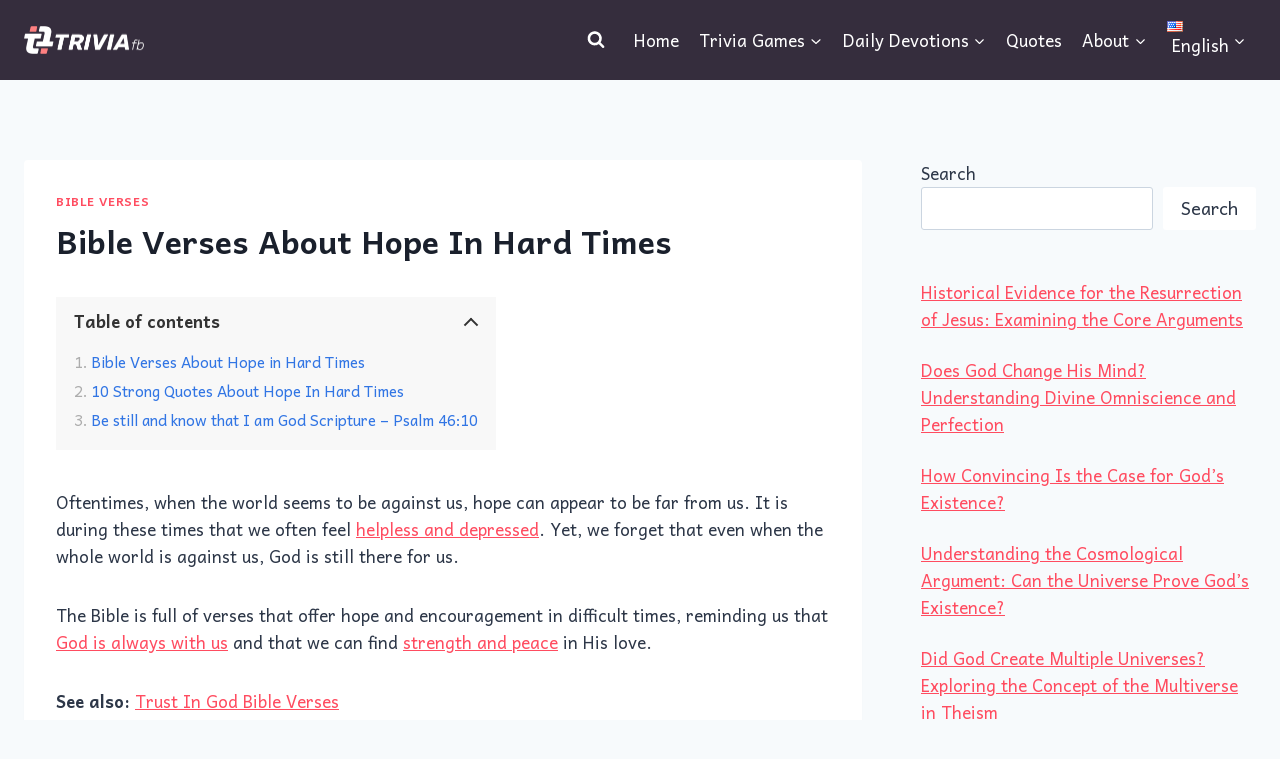

--- FILE ---
content_type: text/html; charset=UTF-8
request_url: https://triviafaithblog.com/bible-verses-about-hope-in-hard-times/
body_size: 33347
content:
<!DOCTYPE html><html lang="en-US" prefix="og: https://ogp.me/ns#" class="no-js" itemtype="https://schema.org/Blog" itemscope=""><head><meta charset="UTF-8"/>
<script>var __ezHttpConsent={setByCat:function(src,tagType,attributes,category,force,customSetScriptFn=null){var setScript=function(){if(force||window.ezTcfConsent[category]){if(typeof customSetScriptFn==='function'){customSetScriptFn();}else{var scriptElement=document.createElement(tagType);scriptElement.src=src;attributes.forEach(function(attr){for(var key in attr){if(attr.hasOwnProperty(key)){scriptElement.setAttribute(key,attr[key]);}}});var firstScript=document.getElementsByTagName(tagType)[0];firstScript.parentNode.insertBefore(scriptElement,firstScript);}}};if(force||(window.ezTcfConsent&&window.ezTcfConsent.loaded)){setScript();}else if(typeof getEzConsentData==="function"){getEzConsentData().then(function(ezTcfConsent){if(ezTcfConsent&&ezTcfConsent.loaded){setScript();}else{console.error("cannot get ez consent data");force=true;setScript();}});}else{force=true;setScript();console.error("getEzConsentData is not a function");}},};</script>
<script>var ezTcfConsent=window.ezTcfConsent?window.ezTcfConsent:{loaded:false,store_info:false,develop_and_improve_services:false,measure_ad_performance:false,measure_content_performance:false,select_basic_ads:false,create_ad_profile:false,select_personalized_ads:false,create_content_profile:false,select_personalized_content:false,understand_audiences:false,use_limited_data_to_select_content:false,};function getEzConsentData(){return new Promise(function(resolve){document.addEventListener("ezConsentEvent",function(event){var ezTcfConsent=event.detail.ezTcfConsent;resolve(ezTcfConsent);});});}</script>
<script>if(typeof _setEzCookies!=='function'){function _setEzCookies(ezConsentData){var cookies=window.ezCookieQueue;for(var i=0;i<cookies.length;i++){var cookie=cookies[i];if(ezConsentData&&ezConsentData.loaded&&ezConsentData[cookie.tcfCategory]){document.cookie=cookie.name+"="+cookie.value;}}}}
window.ezCookieQueue=window.ezCookieQueue||[];if(typeof addEzCookies!=='function'){function addEzCookies(arr){window.ezCookieQueue=[...window.ezCookieQueue,...arr];}}
addEzCookies([]);if(window.ezTcfConsent&&window.ezTcfConsent.loaded){_setEzCookies(window.ezTcfConsent);}else if(typeof getEzConsentData==="function"){getEzConsentData().then(function(ezTcfConsent){if(ezTcfConsent&&ezTcfConsent.loaded){_setEzCookies(window.ezTcfConsent);}else{console.error("cannot get ez consent data");_setEzCookies(window.ezTcfConsent);}});}else{console.error("getEzConsentData is not a function");_setEzCookies(window.ezTcfConsent);}</script>
<script data-ezscrex='false' data-cfasync='false' data-pagespeed-no-defer>var __ez=__ez||{};__ez.stms=Date.now();__ez.evt={};__ez.script={};__ez.ck=__ez.ck||{};__ez.template={};__ez.template.isOrig=true;__ez.queue=__ez.queue||function(){var e=0,i=0,t=[],n=!1,o=[],r=[],s=!0,a=function(e,i,n,o,r,s,a){var l=arguments.length>7&&void 0!==arguments[7]?arguments[7]:window,d=this;this.name=e,this.funcName=i,this.parameters=null===n?null:w(n)?n:[n],this.isBlock=o,this.blockedBy=r,this.deleteWhenComplete=s,this.isError=!1,this.isComplete=!1,this.isInitialized=!1,this.proceedIfError=a,this.fWindow=l,this.isTimeDelay=!1,this.process=function(){f("... func = "+e),d.isInitialized=!0,d.isComplete=!0,f("... func.apply: "+e);var i=d.funcName.split("."),n=null,o=this.fWindow||window;i.length>3||(n=3===i.length?o[i[0]][i[1]][i[2]]:2===i.length?o[i[0]][i[1]]:o[d.funcName]),null!=n&&n.apply(null,this.parameters),!0===d.deleteWhenComplete&&delete t[e],!0===d.isBlock&&(f("----- F'D: "+d.name),m())}},l=function(e,i,t,n,o,r,s){var a=arguments.length>7&&void 0!==arguments[7]?arguments[7]:window,l=this;this.name=e,this.path=i,this.async=o,this.defer=r,this.isBlock=t,this.blockedBy=n,this.isInitialized=!1,this.isError=!1,this.isComplete=!1,this.proceedIfError=s,this.fWindow=a,this.isTimeDelay=!1,this.isPath=function(e){return"/"===e[0]&&"/"!==e[1]},this.getSrc=function(e){return void 0!==window.__ezScriptHost&&this.isPath(e)&&"banger.js"!==this.name?window.__ezScriptHost+e:e},this.process=function(){l.isInitialized=!0,f("... file = "+e);var i=this.fWindow?this.fWindow.document:document,t=i.createElement("script");t.src=this.getSrc(this.path),!0===o?t.async=!0:!0===r&&(t.defer=!0),t.onerror=function(){var e={url:window.location.href,name:l.name,path:l.path,user_agent:window.navigator.userAgent};"undefined"!=typeof _ezaq&&(e.pageview_id=_ezaq.page_view_id);var i=encodeURIComponent(JSON.stringify(e)),t=new XMLHttpRequest;t.open("GET","//g.ezoic.net/ezqlog?d="+i,!0),t.send(),f("----- ERR'D: "+l.name),l.isError=!0,!0===l.isBlock&&m()},t.onreadystatechange=t.onload=function(){var e=t.readyState;f("----- F'D: "+l.name),e&&!/loaded|complete/.test(e)||(l.isComplete=!0,!0===l.isBlock&&m())},i.getElementsByTagName("head")[0].appendChild(t)}},d=function(e,i){this.name=e,this.path="",this.async=!1,this.defer=!1,this.isBlock=!1,this.blockedBy=[],this.isInitialized=!0,this.isError=!1,this.isComplete=i,this.proceedIfError=!1,this.isTimeDelay=!1,this.process=function(){}};function c(e,i,n,s,a,d,c,u,f){var m=new l(e,i,n,s,a,d,c,f);!0===u?o[e]=m:r[e]=m,t[e]=m,h(m)}function h(e){!0!==u(e)&&0!=s&&e.process()}function u(e){if(!0===e.isTimeDelay&&!1===n)return f(e.name+" blocked = TIME DELAY!"),!0;if(w(e.blockedBy))for(var i=0;i<e.blockedBy.length;i++){var o=e.blockedBy[i];if(!1===t.hasOwnProperty(o))return f(e.name+" blocked = "+o),!0;if(!0===e.proceedIfError&&!0===t[o].isError)return!1;if(!1===t[o].isComplete)return f(e.name+" blocked = "+o),!0}return!1}function f(e){var i=window.location.href,t=new RegExp("[?&]ezq=([^&#]*)","i").exec(i);"1"===(t?t[1]:null)&&console.debug(e)}function m(){++e>200||(f("let's go"),p(o),p(r))}function p(e){for(var i in e)if(!1!==e.hasOwnProperty(i)){var t=e[i];!0===t.isComplete||u(t)||!0===t.isInitialized||!0===t.isError?!0===t.isError?f(t.name+": error"):!0===t.isComplete?f(t.name+": complete already"):!0===t.isInitialized&&f(t.name+": initialized already"):t.process()}}function w(e){return"[object Array]"==Object.prototype.toString.call(e)}return window.addEventListener("load",(function(){setTimeout((function(){n=!0,f("TDELAY -----"),m()}),5e3)}),!1),{addFile:c,addFileOnce:function(e,i,n,o,r,s,a,l,d){t[e]||c(e,i,n,o,r,s,a,l,d)},addDelayFile:function(e,i){var n=new l(e,i,!1,[],!1,!1,!0);n.isTimeDelay=!0,f(e+" ...  FILE! TDELAY"),r[e]=n,t[e]=n,h(n)},addFunc:function(e,n,s,l,d,c,u,f,m,p){!0===c&&(e=e+"_"+i++);var w=new a(e,n,s,l,d,u,f,p);!0===m?o[e]=w:r[e]=w,t[e]=w,h(w)},addDelayFunc:function(e,i,n){var o=new a(e,i,n,!1,[],!0,!0);o.isTimeDelay=!0,f(e+" ...  FUNCTION! TDELAY"),r[e]=o,t[e]=o,h(o)},items:t,processAll:m,setallowLoad:function(e){s=e},markLoaded:function(e){if(e&&0!==e.length){if(e in t){var i=t[e];!0===i.isComplete?f(i.name+" "+e+": error loaded duplicate"):(i.isComplete=!0,i.isInitialized=!0)}else t[e]=new d(e,!0);f("markLoaded dummyfile: "+t[e].name)}},logWhatsBlocked:function(){for(var e in t)!1!==t.hasOwnProperty(e)&&u(t[e])}}}();__ez.evt.add=function(e,t,n){e.addEventListener?e.addEventListener(t,n,!1):e.attachEvent?e.attachEvent("on"+t,n):e["on"+t]=n()},__ez.evt.remove=function(e,t,n){e.removeEventListener?e.removeEventListener(t,n,!1):e.detachEvent?e.detachEvent("on"+t,n):delete e["on"+t]};__ez.script.add=function(e){var t=document.createElement("script");t.src=e,t.async=!0,t.type="text/javascript",document.getElementsByTagName("head")[0].appendChild(t)};__ez.dot=__ez.dot||{};__ez.queue.addFileOnce('/detroitchicago/boise.js', '//go.ezodn.com/detroitchicago/boise.js?gcb=195-1&cb=5', true, [], true, false, true, false);__ez.queue.addFileOnce('/parsonsmaize/abilene.js', '//go.ezodn.com/parsonsmaize/abilene.js?gcb=195-1&cb=dc112bb7ea', true, [], true, false, true, false);__ez.queue.addFileOnce('/parsonsmaize/mulvane.js', '//go.ezodn.com/parsonsmaize/mulvane.js?gcb=195-1&cb=e75e48eec0', true, ['/parsonsmaize/abilene.js'], true, false, true, false);__ez.queue.addFileOnce('/detroitchicago/birmingham.js', '//go.ezodn.com/detroitchicago/birmingham.js?gcb=195-1&cb=539c47377c', true, ['/parsonsmaize/abilene.js'], true, false, true, false);</script>
<script data-ezscrex="false" type="text/javascript" data-cfasync="false">window._ezaq = Object.assign({"ad_cache_level":0,"adpicker_placement_cnt":0,"ai_placeholder_cache_level":0,"ai_placeholder_placement_cnt":-1,"article_category":"Bible Verses","author":"jesusintheeveryday","domain":"triviafaithblog.com","domain_id":493571,"ezcache_level":0,"ezcache_skip_code":0,"has_bad_image":0,"has_bad_words":0,"is_sitespeed":0,"lt_cache_level":0,"publish_date":"2022-04-17","response_size":149944,"response_size_orig":144124,"response_time_orig":0,"template_id":5,"url":"https://triviafaithblog.com/bible-verses-about-hope-in-hard-times/","word_count":0,"worst_bad_word_level":0}, typeof window._ezaq !== "undefined" ? window._ezaq : {});__ez.queue.markLoaded('ezaqBaseReady');</script>
<script type='text/javascript' data-ezscrex='false' data-cfasync='false'>
window.ezAnalyticsStatic = true;
window._ez_send_requests_through_ezoic = true;window.ezWp = true;
function analyticsAddScript(script) {
	var ezDynamic = document.createElement('script');
	ezDynamic.type = 'text/javascript';
	ezDynamic.innerHTML = script;
	document.head.appendChild(ezDynamic);
}
function getCookiesWithPrefix() {
    var allCookies = document.cookie.split(';');
    var cookiesWithPrefix = {};

    for (var i = 0; i < allCookies.length; i++) {
        var cookie = allCookies[i].trim();

        for (var j = 0; j < arguments.length; j++) {
            var prefix = arguments[j];
            if (cookie.indexOf(prefix) === 0) {
                var cookieParts = cookie.split('=');
                var cookieName = cookieParts[0];
                var cookieValue = cookieParts.slice(1).join('=');
                cookiesWithPrefix[cookieName] = decodeURIComponent(cookieValue);
                break; // Once matched, no need to check other prefixes
            }
        }
    }

    return cookiesWithPrefix;
}
function productAnalytics() {
	var d = {"dhh":"//go.ezodn.com","pr":[6],"omd5":"129851911871efe45d703ccfcbde8969","nar":"risk score"};
	d.u = _ezaq.url;
	d.p = _ezaq.page_view_id;
	d.v = _ezaq.visit_uuid;
	d.ab = _ezaq.ab_test_id;
	d.e = JSON.stringify(_ezaq);
	d.ref = document.referrer;
	d.c = getCookiesWithPrefix('active_template', 'ez', 'lp_');
	if(typeof ez_utmParams !== 'undefined') {
		d.utm = ez_utmParams;
	}

	var dataText = JSON.stringify(d);
	var xhr = new XMLHttpRequest();
	xhr.open('POST','//g.ezoic.net/ezais/analytics?cb=1', true);
	xhr.onload = function () {
		if (xhr.status!=200) {
            return;
		}

        if(document.readyState !== 'loading') {
            analyticsAddScript(xhr.response);
            return;
        }

        var eventFunc = function() {
            if(document.readyState === 'loading') {
                return;
            }
            document.removeEventListener('readystatechange', eventFunc, false);
            analyticsAddScript(xhr.response);
        };

        document.addEventListener('readystatechange', eventFunc, false);
	};
	xhr.setRequestHeader('Content-Type','text/plain');
	xhr.send(dataText);
}
__ez.queue.addFunc("productAnalytics", "productAnalytics", null, true, ['ezaqBaseReady'], false, false, false, true);
</script><base href="https://triviafaithblog.com/bible-verses-about-hope-in-hard-times/"/>
	
	<meta name="viewport" content="width=device-width, initial-scale=1, minimum-scale=1"/>
	
<!-- Search Engine Optimization by Rank Math - https://rankmath.com/ -->
<title>Bible Verses About Hope In Hard Times</title>
<meta name="description" content="Here are some power Bible verses about hope in hard times, offering comfort and reassurance that God is always with us."/>
<meta name="robots" content="follow, index, max-snippet:-1, max-video-preview:-1, max-image-preview:large"/>
<link rel="canonical" href="https://triviafaithblog.com/bible-verses-about-hope-in-hard-times/" />
<meta property="og:locale" content="en_US"/>
<meta property="og:type" content="article"/>
<meta property="og:title" content="Bible Verses About Hope In Hard Times"/>
<meta property="og:description" content="Here are some power Bible verses about hope in hard times, offering comfort and reassurance that God is always with us."/>
<meta property="og:url" content="http://triviafaithblog.com/bible-verses-about-hope-in-hard-times/"/>
<meta property="og:site_name" content="Trivia Faith Blog"/>
<meta property="article:publisher" content="https://www.facebook.com/triviafaithblog"/>
<meta property="article:section" content="Bible Verses"/>
<meta property="og:updated_time" content="2024-11-09T12:32:36+00:00"/>
<meta property="og:image" content="https://triviafaithblog.com/wp-content/uploads/2020/06/Bible-verses-about-hope-in-God.jpg"/>
<meta property="og:image:secure_url" content="https://triviafaithblog.com/wp-content/uploads/2020/06/Bible-verses-about-hope-in-God.jpg"/>
<meta property="og:image:width" content="640"/>
<meta property="og:image:height" content="427"/>
<meta property="og:image:alt" content="Bible Verses About Hope In Hard Times"/>
<meta property="og:image:type" content="image/jpeg"/>
<meta property="article:published_time" content="2022-04-18T00:00:00+01:00"/>
<meta property="article:modified_time" content="2024-11-09T12:32:36+00:00"/>
<meta name="twitter:card" content="summary_large_image"/>
<meta name="twitter:title" content="Bible Verses About Hope In Hard Times"/>
<meta name="twitter:description" content="Here are some power Bible verses about hope in hard times, offering comfort and reassurance that God is always with us."/>
<meta name="twitter:site" content="@triviafaithblog"/>
<meta name="twitter:creator" content="@triviafaithblog"/>
<meta name="twitter:image" content="https://triviafaithblog.com/wp-content/uploads/2020/06/Bible-verses-about-hope-in-God.jpg"/>
<meta name="twitter:label1" content="Written by"/>
<meta name="twitter:data1" content="jesusintheeveryday"/>
<meta name="twitter:label2" content="Time to read"/>
<meta name="twitter:data2" content="5 minutes"/>
<script type="application/ld+json" class="rank-math-schema">{"@context":"https://schema.org","@graph":[{"@type":["Person","Organization"],"@id":"https://triviafaithblog.com/#person","name":"admin","sameAs":["https://www.facebook.com/triviafaithblog","https://twitter.com/triviafaithblog"],"logo":{"@type":"ImageObject","@id":"https://triviafaithblog.com/#logo","url":"http://triviafaithblog.com/wp-content/uploads/2023/02/cropped-tfb-logo-2023-512px.png","contentUrl":"http://triviafaithblog.com/wp-content/uploads/2023/02/cropped-tfb-logo-2023-512px.png","caption":"Trivia Faith Blog","inLanguage":"en-US","width":"512","height":"512"},"image":{"@type":"ImageObject","@id":"https://triviafaithblog.com/#logo","url":"http://triviafaithblog.com/wp-content/uploads/2023/02/cropped-tfb-logo-2023-512px.png","contentUrl":"http://triviafaithblog.com/wp-content/uploads/2023/02/cropped-tfb-logo-2023-512px.png","caption":"Trivia Faith Blog","inLanguage":"en-US","width":"512","height":"512"}},{"@type":"WebSite","@id":"https://triviafaithblog.com/#website","url":"https://triviafaithblog.com","name":"Trivia Faith Blog","publisher":{"@id":"https://triviafaithblog.com/#person"},"inLanguage":"en-US"},{"@type":"ImageObject","@id":"https://triviafaithblog.com/wp-content/uploads/2020/06/Bible-verses-about-hope-in-God.jpg","url":"https://triviafaithblog.com/wp-content/uploads/2020/06/Bible-verses-about-hope-in-God.jpg","width":"640","height":"427","caption":"Bible Verses About Hope In Hard Times","inLanguage":"en-US"},{"@type":"BreadcrumbList","@id":"http://triviafaithblog.com/bible-verses-about-hope-in-hard-times/#breadcrumb","itemListElement":[{"@type":"ListItem","position":"1","item":{"@id":"http://triviafaithblog.com","name":"Home"}},{"@type":"ListItem","position":"2","item":{"@id":"https://triviafaithblog.com/category/daily-devotion/bible-verses/","name":"Bible Verses"}},{"@type":"ListItem","position":"3","item":{"@id":"http://triviafaithblog.com/bible-verses-about-hope-in-hard-times/","name":"Bible Verses About Hope In Hard Times"}}]},{"@type":["WebPage","FAQPage"],"@id":"http://triviafaithblog.com/bible-verses-about-hope-in-hard-times/#webpage","url":"http://triviafaithblog.com/bible-verses-about-hope-in-hard-times/","name":"Bible Verses About Hope In Hard Times","datePublished":"2022-04-18T00:00:00+01:00","dateModified":"2024-11-09T12:32:36+00:00","isPartOf":{"@id":"https://triviafaithblog.com/#website"},"primaryImageOfPage":{"@id":"https://triviafaithblog.com/wp-content/uploads/2020/06/Bible-verses-about-hope-in-God.jpg"},"inLanguage":"en-US","breadcrumb":{"@id":"http://triviafaithblog.com/bible-verses-about-hope-in-hard-times/#breadcrumb"},"mainEntity":[{"@type":"Question","url":"http://triviafaithblog.com/bible-verses-about-hope-in-hard-times/#faq-question-1648562843922","name":"Be still and know that I am God Scripture - Psalm 46:10","acceptedAnswer":{"@type":"Answer","text":"When you're feeling overwhelmed, or when things are just going too fast, it's important to remember to take a step back and be still. In order to know that God is with you, you need to be still and listen.<br><br>When you're able to find that peace within yourself, you'll be able to better navigate through the challenges of life. So take some time for yourself, and let the Lord guide you."}}]},{"@type":"Person","@id":"https://triviafaithblog.com/author/jesusintheeveryday/","name":"jesusintheeveryday","url":"https://triviafaithblog.com/author/jesusintheeveryday/","image":{"@type":"ImageObject","@id":"https://secure.gravatar.com/avatar/78ac24dffc498cd5f6ddd8fad69c542c?s=96&amp;r=g","url":"https://secure.gravatar.com/avatar/78ac24dffc498cd5f6ddd8fad69c542c?s=96&amp;r=g","caption":"jesusintheeveryday","inLanguage":"en-US"}},{"@type":"BlogPosting","headline":"Bible Verses About Hope In Hard Times","keywords":"bible verses about hope in hard times","datePublished":"2022-04-18T00:00:00+01:00","dateModified":"2024-11-09T12:32:36+00:00","articleSection":"Bible Verses","author":{"@id":"https://triviafaithblog.com/author/jesusintheeveryday/","name":"jesusintheeveryday"},"publisher":{"@id":"https://triviafaithblog.com/#person"},"description":"Here are some power Bible verses about hope in hard times, offering comfort and reassurance that God is always with us.","name":"Bible Verses About Hope In Hard Times","@id":"http://triviafaithblog.com/bible-verses-about-hope-in-hard-times/#richSnippet","isPartOf":{"@id":"http://triviafaithblog.com/bible-verses-about-hope-in-hard-times/#webpage"},"image":{"@id":"https://triviafaithblog.com/wp-content/uploads/2020/06/Bible-verses-about-hope-in-God.jpg"},"inLanguage":"en-US","mainEntityOfPage":{"@id":"http://triviafaithblog.com/bible-verses-about-hope-in-hard-times/#webpage"}}]}</script>
<!-- /Rank Math WordPress SEO plugin -->

<meta name="description" content="Oftentimes, when the world seems to be against us, hope can appear to be far from us. It is during these times that we often feel helpless and depressed. Yet, we forget that even when the whole world is against us, God is still there for us. The Bible is…"/>
<meta name="robots" content="index, follow, max-snippet:-1, max-image-preview:large, max-video-preview:-1"/>
<link rel="canonical" href="https://triviafaithblog.com/bible-verses-about-hope-in-hard-times/" />
<link rel="dns-prefetch" href="//hcaptcha.com"/>
<link rel="alternate" type="application/rss+xml" title="Trivia Faith Blog » Feed" href="https://triviafaithblog.com/feed/"/>
<link rel="alternate" type="application/rss+xml" title="Trivia Faith Blog » Comments Feed" href="https://triviafaithblog.com/comments/feed/"/>
			<script>document.documentElement.classList.remove( 'no-js' );</script>
			<script>
window._wpemojiSettings = {"baseUrl":"https:\/\/s.w.org\/images\/core\/emoji\/15.0.3\/72x72\/","ext":".png","svgUrl":"https:\/\/s.w.org\/images\/core\/emoji\/15.0.3\/svg\/","svgExt":".svg","source":{"concatemoji":"https:\/\/triviafaithblog.com\/wp-includes\/js\/wp-emoji-release.min.js?ver=6.5.7"}};
/*! This file is auto-generated */
!function(i,n){var o,s,e;function c(e){try{var t={supportTests:e,timestamp:(new Date).valueOf()};sessionStorage.setItem(o,JSON.stringify(t))}catch(e){}}function p(e,t,n){e.clearRect(0,0,e.canvas.width,e.canvas.height),e.fillText(t,0,0);var t=new Uint32Array(e.getImageData(0,0,e.canvas.width,e.canvas.height).data),r=(e.clearRect(0,0,e.canvas.width,e.canvas.height),e.fillText(n,0,0),new Uint32Array(e.getImageData(0,0,e.canvas.width,e.canvas.height).data));return t.every(function(e,t){return e===r[t]})}function u(e,t,n){switch(t){case"flag":return n(e,"\ud83c\udff3\ufe0f\u200d\u26a7\ufe0f","\ud83c\udff3\ufe0f\u200b\u26a7\ufe0f")?!1:!n(e,"\ud83c\uddfa\ud83c\uddf3","\ud83c\uddfa\u200b\ud83c\uddf3")&&!n(e,"\ud83c\udff4\udb40\udc67\udb40\udc62\udb40\udc65\udb40\udc6e\udb40\udc67\udb40\udc7f","\ud83c\udff4\u200b\udb40\udc67\u200b\udb40\udc62\u200b\udb40\udc65\u200b\udb40\udc6e\u200b\udb40\udc67\u200b\udb40\udc7f");case"emoji":return!n(e,"\ud83d\udc26\u200d\u2b1b","\ud83d\udc26\u200b\u2b1b")}return!1}function f(e,t,n){var r="undefined"!=typeof WorkerGlobalScope&&self instanceof WorkerGlobalScope?new OffscreenCanvas(300,150):i.createElement("canvas"),a=r.getContext("2d",{willReadFrequently:!0}),o=(a.textBaseline="top",a.font="600 32px Arial",{});return e.forEach(function(e){o[e]=t(a,e,n)}),o}function t(e){var t=i.createElement("script");t.src=e,t.defer=!0,i.head.appendChild(t)}"undefined"!=typeof Promise&&(o="wpEmojiSettingsSupports",s=["flag","emoji"],n.supports={everything:!0,everythingExceptFlag:!0},e=new Promise(function(e){i.addEventListener("DOMContentLoaded",e,{once:!0})}),new Promise(function(t){var n=function(){try{var e=JSON.parse(sessionStorage.getItem(o));if("object"==typeof e&&"number"==typeof e.timestamp&&(new Date).valueOf()<e.timestamp+604800&&"object"==typeof e.supportTests)return e.supportTests}catch(e){}return null}();if(!n){if("undefined"!=typeof Worker&&"undefined"!=typeof OffscreenCanvas&&"undefined"!=typeof URL&&URL.createObjectURL&&"undefined"!=typeof Blob)try{var e="postMessage("+f.toString()+"("+[JSON.stringify(s),u.toString(),p.toString()].join(",")+"));",r=new Blob([e],{type:"text/javascript"}),a=new Worker(URL.createObjectURL(r),{name:"wpTestEmojiSupports"});return void(a.onmessage=function(e){c(n=e.data),a.terminate(),t(n)})}catch(e){}c(n=f(s,u,p))}t(n)}).then(function(e){for(var t in e)n.supports[t]=e[t],n.supports.everything=n.supports.everything&&n.supports[t],"flag"!==t&&(n.supports.everythingExceptFlag=n.supports.everythingExceptFlag&&n.supports[t]);n.supports.everythingExceptFlag=n.supports.everythingExceptFlag&&!n.supports.flag,n.DOMReady=!1,n.readyCallback=function(){n.DOMReady=!0}}).then(function(){return e}).then(function(){var e;n.supports.everything||(n.readyCallback(),(e=n.source||{}).concatemoji?t(e.concatemoji):e.wpemoji&&e.twemoji&&(t(e.twemoji),t(e.wpemoji)))}))}((window,document),window._wpemojiSettings);
</script>
<style id="wp-emoji-styles-inline-css">

	img.wp-smiley, img.emoji {
		display: inline !important;
		border: none !important;
		box-shadow: none !important;
		height: 1em !important;
		width: 1em !important;
		margin: 0 0.07em !important;
		vertical-align: -0.1em !important;
		background: none !important;
		padding: 0 !important;
	}
</style>
<link rel="stylesheet" id="wp-block-library-css" href="https://triviafaithblog.com/wp-includes/css/dist/block-library/style.min.css?ver=6.5.7" media="all"/>
<style id="wpjoli-joli-table-of-contents-style-inline-css">


</style>
<style id="classic-theme-styles-inline-css">
/*! This file is auto-generated */
.wp-block-button__link{color:#fff;background-color:#32373c;border-radius:9999px;box-shadow:none;text-decoration:none;padding:calc(.667em + 2px) calc(1.333em + 2px);font-size:1.125em}.wp-block-file__button{background:#32373c;color:#fff;text-decoration:none}
</style>
<style id="global-styles-inline-css">
body{--wp--preset--color--black: #000000;--wp--preset--color--cyan-bluish-gray: #abb8c3;--wp--preset--color--white: #ffffff;--wp--preset--color--pale-pink: #f78da7;--wp--preset--color--vivid-red: #cf2e2e;--wp--preset--color--luminous-vivid-orange: #ff6900;--wp--preset--color--luminous-vivid-amber: #fcb900;--wp--preset--color--light-green-cyan: #7bdcb5;--wp--preset--color--vivid-green-cyan: #00d084;--wp--preset--color--pale-cyan-blue: #8ed1fc;--wp--preset--color--vivid-cyan-blue: #0693e3;--wp--preset--color--vivid-purple: #9b51e0;--wp--preset--color--theme-palette-1: var(--global-palette1);--wp--preset--color--theme-palette-2: var(--global-palette2);--wp--preset--color--theme-palette-3: var(--global-palette3);--wp--preset--color--theme-palette-4: var(--global-palette4);--wp--preset--color--theme-palette-5: var(--global-palette5);--wp--preset--color--theme-palette-6: var(--global-palette6);--wp--preset--color--theme-palette-7: var(--global-palette7);--wp--preset--color--theme-palette-8: var(--global-palette8);--wp--preset--color--theme-palette-9: var(--global-palette9);--wp--preset--color--theme-palette-10: var(--global-palette10);--wp--preset--color--theme-palette-11: var(--global-palette11);--wp--preset--color--theme-palette-12: var(--global-palette12);--wp--preset--color--theme-palette-13: var(--global-palette13);--wp--preset--color--theme-palette-14: var(--global-palette14);--wp--preset--color--theme-palette-15: var(--global-palette15);--wp--preset--gradient--vivid-cyan-blue-to-vivid-purple: linear-gradient(135deg,rgba(6,147,227,1) 0%,rgb(155,81,224) 100%);--wp--preset--gradient--light-green-cyan-to-vivid-green-cyan: linear-gradient(135deg,rgb(122,220,180) 0%,rgb(0,208,130) 100%);--wp--preset--gradient--luminous-vivid-amber-to-luminous-vivid-orange: linear-gradient(135deg,rgba(252,185,0,1) 0%,rgba(255,105,0,1) 100%);--wp--preset--gradient--luminous-vivid-orange-to-vivid-red: linear-gradient(135deg,rgba(255,105,0,1) 0%,rgb(207,46,46) 100%);--wp--preset--gradient--very-light-gray-to-cyan-bluish-gray: linear-gradient(135deg,rgb(238,238,238) 0%,rgb(169,184,195) 100%);--wp--preset--gradient--cool-to-warm-spectrum: linear-gradient(135deg,rgb(74,234,220) 0%,rgb(151,120,209) 20%,rgb(207,42,186) 40%,rgb(238,44,130) 60%,rgb(251,105,98) 80%,rgb(254,248,76) 100%);--wp--preset--gradient--blush-light-purple: linear-gradient(135deg,rgb(255,206,236) 0%,rgb(152,150,240) 100%);--wp--preset--gradient--blush-bordeaux: linear-gradient(135deg,rgb(254,205,165) 0%,rgb(254,45,45) 50%,rgb(107,0,62) 100%);--wp--preset--gradient--luminous-dusk: linear-gradient(135deg,rgb(255,203,112) 0%,rgb(199,81,192) 50%,rgb(65,88,208) 100%);--wp--preset--gradient--pale-ocean: linear-gradient(135deg,rgb(255,245,203) 0%,rgb(182,227,212) 50%,rgb(51,167,181) 100%);--wp--preset--gradient--electric-grass: linear-gradient(135deg,rgb(202,248,128) 0%,rgb(113,206,126) 100%);--wp--preset--gradient--midnight: linear-gradient(135deg,rgb(2,3,129) 0%,rgb(40,116,252) 100%);--wp--preset--font-size--small: var(--global-font-size-small);--wp--preset--font-size--medium: var(--global-font-size-medium);--wp--preset--font-size--large: var(--global-font-size-large);--wp--preset--font-size--x-large: 42px;--wp--preset--font-size--larger: var(--global-font-size-larger);--wp--preset--font-size--xxlarge: var(--global-font-size-xxlarge);--wp--preset--spacing--20: 0.44rem;--wp--preset--spacing--30: 0.67rem;--wp--preset--spacing--40: 1rem;--wp--preset--spacing--50: 1.5rem;--wp--preset--spacing--60: 2.25rem;--wp--preset--spacing--70: 3.38rem;--wp--preset--spacing--80: 5.06rem;--wp--preset--shadow--natural: 6px 6px 9px rgba(0, 0, 0, 0.2);--wp--preset--shadow--deep: 12px 12px 50px rgba(0, 0, 0, 0.4);--wp--preset--shadow--sharp: 6px 6px 0px rgba(0, 0, 0, 0.2);--wp--preset--shadow--outlined: 6px 6px 0px -3px rgba(255, 255, 255, 1), 6px 6px rgba(0, 0, 0, 1);--wp--preset--shadow--crisp: 6px 6px 0px rgba(0, 0, 0, 1);}:where(.is-layout-flex){gap: 0.5em;}:where(.is-layout-grid){gap: 0.5em;}body .is-layout-flex{display: flex;}body .is-layout-flex{flex-wrap: wrap;align-items: center;}body .is-layout-flex > *{margin: 0;}body .is-layout-grid{display: grid;}body .is-layout-grid > *{margin: 0;}:where(.wp-block-columns.is-layout-flex){gap: 2em;}:where(.wp-block-columns.is-layout-grid){gap: 2em;}:where(.wp-block-post-template.is-layout-flex){gap: 1.25em;}:where(.wp-block-post-template.is-layout-grid){gap: 1.25em;}.has-black-color{color: var(--wp--preset--color--black) !important;}.has-cyan-bluish-gray-color{color: var(--wp--preset--color--cyan-bluish-gray) !important;}.has-white-color{color: var(--wp--preset--color--white) !important;}.has-pale-pink-color{color: var(--wp--preset--color--pale-pink) !important;}.has-vivid-red-color{color: var(--wp--preset--color--vivid-red) !important;}.has-luminous-vivid-orange-color{color: var(--wp--preset--color--luminous-vivid-orange) !important;}.has-luminous-vivid-amber-color{color: var(--wp--preset--color--luminous-vivid-amber) !important;}.has-light-green-cyan-color{color: var(--wp--preset--color--light-green-cyan) !important;}.has-vivid-green-cyan-color{color: var(--wp--preset--color--vivid-green-cyan) !important;}.has-pale-cyan-blue-color{color: var(--wp--preset--color--pale-cyan-blue) !important;}.has-vivid-cyan-blue-color{color: var(--wp--preset--color--vivid-cyan-blue) !important;}.has-vivid-purple-color{color: var(--wp--preset--color--vivid-purple) !important;}.has-black-background-color{background-color: var(--wp--preset--color--black) !important;}.has-cyan-bluish-gray-background-color{background-color: var(--wp--preset--color--cyan-bluish-gray) !important;}.has-white-background-color{background-color: var(--wp--preset--color--white) !important;}.has-pale-pink-background-color{background-color: var(--wp--preset--color--pale-pink) !important;}.has-vivid-red-background-color{background-color: var(--wp--preset--color--vivid-red) !important;}.has-luminous-vivid-orange-background-color{background-color: var(--wp--preset--color--luminous-vivid-orange) !important;}.has-luminous-vivid-amber-background-color{background-color: var(--wp--preset--color--luminous-vivid-amber) !important;}.has-light-green-cyan-background-color{background-color: var(--wp--preset--color--light-green-cyan) !important;}.has-vivid-green-cyan-background-color{background-color: var(--wp--preset--color--vivid-green-cyan) !important;}.has-pale-cyan-blue-background-color{background-color: var(--wp--preset--color--pale-cyan-blue) !important;}.has-vivid-cyan-blue-background-color{background-color: var(--wp--preset--color--vivid-cyan-blue) !important;}.has-vivid-purple-background-color{background-color: var(--wp--preset--color--vivid-purple) !important;}.has-black-border-color{border-color: var(--wp--preset--color--black) !important;}.has-cyan-bluish-gray-border-color{border-color: var(--wp--preset--color--cyan-bluish-gray) !important;}.has-white-border-color{border-color: var(--wp--preset--color--white) !important;}.has-pale-pink-border-color{border-color: var(--wp--preset--color--pale-pink) !important;}.has-vivid-red-border-color{border-color: var(--wp--preset--color--vivid-red) !important;}.has-luminous-vivid-orange-border-color{border-color: var(--wp--preset--color--luminous-vivid-orange) !important;}.has-luminous-vivid-amber-border-color{border-color: var(--wp--preset--color--luminous-vivid-amber) !important;}.has-light-green-cyan-border-color{border-color: var(--wp--preset--color--light-green-cyan) !important;}.has-vivid-green-cyan-border-color{border-color: var(--wp--preset--color--vivid-green-cyan) !important;}.has-pale-cyan-blue-border-color{border-color: var(--wp--preset--color--pale-cyan-blue) !important;}.has-vivid-cyan-blue-border-color{border-color: var(--wp--preset--color--vivid-cyan-blue) !important;}.has-vivid-purple-border-color{border-color: var(--wp--preset--color--vivid-purple) !important;}.has-vivid-cyan-blue-to-vivid-purple-gradient-background{background: var(--wp--preset--gradient--vivid-cyan-blue-to-vivid-purple) !important;}.has-light-green-cyan-to-vivid-green-cyan-gradient-background{background: var(--wp--preset--gradient--light-green-cyan-to-vivid-green-cyan) !important;}.has-luminous-vivid-amber-to-luminous-vivid-orange-gradient-background{background: var(--wp--preset--gradient--luminous-vivid-amber-to-luminous-vivid-orange) !important;}.has-luminous-vivid-orange-to-vivid-red-gradient-background{background: var(--wp--preset--gradient--luminous-vivid-orange-to-vivid-red) !important;}.has-very-light-gray-to-cyan-bluish-gray-gradient-background{background: var(--wp--preset--gradient--very-light-gray-to-cyan-bluish-gray) !important;}.has-cool-to-warm-spectrum-gradient-background{background: var(--wp--preset--gradient--cool-to-warm-spectrum) !important;}.has-blush-light-purple-gradient-background{background: var(--wp--preset--gradient--blush-light-purple) !important;}.has-blush-bordeaux-gradient-background{background: var(--wp--preset--gradient--blush-bordeaux) !important;}.has-luminous-dusk-gradient-background{background: var(--wp--preset--gradient--luminous-dusk) !important;}.has-pale-ocean-gradient-background{background: var(--wp--preset--gradient--pale-ocean) !important;}.has-electric-grass-gradient-background{background: var(--wp--preset--gradient--electric-grass) !important;}.has-midnight-gradient-background{background: var(--wp--preset--gradient--midnight) !important;}.has-small-font-size{font-size: var(--wp--preset--font-size--small) !important;}.has-medium-font-size{font-size: var(--wp--preset--font-size--medium) !important;}.has-large-font-size{font-size: var(--wp--preset--font-size--large) !important;}.has-x-large-font-size{font-size: var(--wp--preset--font-size--x-large) !important;}
.wp-block-navigation a:where(:not(.wp-element-button)){color: inherit;}
:where(.wp-block-post-template.is-layout-flex){gap: 1.25em;}:where(.wp-block-post-template.is-layout-grid){gap: 1.25em;}
:where(.wp-block-columns.is-layout-flex){gap: 2em;}:where(.wp-block-columns.is-layout-grid){gap: 2em;}
.wp-block-pullquote{font-size: 1.5em;line-height: 1.6;}
</style>
<link rel="stylesheet" id="wpjoli-joli-tocv2-styles-css" href="https://triviafaithblog.com/wp-content/plugins/joli-table-of-contents/assets/public/css/wpjoli-joli-table-of-contents.min.css?ver=2.8.1" media="all"/>
<link rel="stylesheet" id="wpjoli-joli-tocv2-theme-basic-light-css" href="https://triviafaithblog.com/wp-content/plugins/joli-table-of-contents/assets/public/css/themes/basic-light.min.css?ver=2.8.1" media="all"/>
<link rel="stylesheet" id="wp-faq-schema-jquery-ui-css" href="https://triviafaithblog.com/wp-content/plugins/faq-schema-for-pages-and-posts//css/jquery-ui.css?ver=2.0.0" media="all"/>
<link rel="stylesheet" id="kadence-global-css" href="https://triviafaithblog.com/wp-content/themes/kadence/assets/css/global.min.css?ver=1.4.2" media="all"/>
<style id="kadence-global-inline-css">
/* Kadence Base CSS */
:root{--global-palette1:#ff4c60;--global-palette2:#cb3d40;--global-palette3:#1A202C;--global-palette4:#2D3748;--global-palette5:#4A5568;--global-palette6:#718096;--global-palette7:#EDF2F7;--global-palette8:#F7FAFC;--global-palette9:#ffffff;--global-palette10:oklch(from var(--global-palette1) calc(l + 0.10 * (1 - l)) calc(c * 1.00) calc(h + 180) / 100%);--global-palette11:#13612e;--global-palette12:#1159af;--global-palette13:#b82105;--global-palette14:#f7630c;--global-palette15:#f5a524;--global-palette9rgb:255, 255, 255;--global-palette-highlight:var(--global-palette1);--global-palette-highlight-alt:var(--global-palette2);--global-palette-highlight-alt2:var(--global-palette9);--global-palette-btn-bg:var(--global-palette1);--global-palette-btn-bg-hover:var(--global-palette2);--global-palette-btn:var(--global-palette9);--global-palette-btn-hover:var(--global-palette9);--global-palette-btn-sec-bg:var(--global-palette7);--global-palette-btn-sec-bg-hover:var(--global-palette2);--global-palette-btn-sec:var(--global-palette3);--global-palette-btn-sec-hover:var(--global-palette9);--global-body-font-family:Andika, sans-serif;--global-heading-font-family:inherit;--global-primary-nav-font-family:inherit;--global-fallback-font:sans-serif;--global-display-fallback-font:sans-serif;--global-content-width:2000px;--global-content-wide-width:calc(2000px + 230px);--global-content-narrow-width:842px;--global-content-edge-padding:1.5rem;--global-content-boxed-padding:2rem;--global-calc-content-width:calc(2000px - var(--global-content-edge-padding) - var(--global-content-edge-padding) );--wp--style--global--content-size:var(--global-calc-content-width);}.wp-site-blocks{--global-vw:calc( 100vw - ( 0.5 * var(--scrollbar-offset)));}body{background:var(--global-palette8);}body, input, select, optgroup, textarea{font-style:normal;font-weight:normal;font-size:17px;line-height:1.6;font-family:var(--global-body-font-family);color:var(--global-palette4);}.content-bg, body.content-style-unboxed .site{background:var(--global-palette9);}h1,h2,h3,h4,h5,h6{font-family:var(--global-heading-font-family);}h1{font-weight:700;font-size:32px;line-height:1.5;color:var(--global-palette3);}h2{font-weight:700;font-size:28px;line-height:1.5;color:var(--global-palette3);}h3{font-weight:700;font-size:24px;line-height:1.5;color:var(--global-palette3);}h4{font-weight:700;font-size:22px;line-height:1.5;color:var(--global-palette4);}h5{font-weight:700;font-size:20px;line-height:1.5;color:var(--global-palette4);}h6{font-weight:700;font-size:18px;line-height:1.5;color:var(--global-palette5);}.entry-hero .kadence-breadcrumbs{max-width:2000px;}.site-container, .site-header-row-layout-contained, .site-footer-row-layout-contained, .entry-hero-layout-contained, .comments-area, .alignfull > .wp-block-cover__inner-container, .alignwide > .wp-block-cover__inner-container{max-width:var(--global-content-width);}.content-width-narrow .content-container.site-container, .content-width-narrow .hero-container.site-container{max-width:var(--global-content-narrow-width);}@media all and (min-width: 2230px){.wp-site-blocks .content-container  .alignwide{margin-left:-115px;margin-right:-115px;width:unset;max-width:unset;}}@media all and (min-width: 1102px){.content-width-narrow .wp-site-blocks .content-container .alignwide{margin-left:-130px;margin-right:-130px;width:unset;max-width:unset;}}.content-style-boxed .wp-site-blocks .entry-content .alignwide{margin-left:calc( -1 * var( --global-content-boxed-padding ) );margin-right:calc( -1 * var( --global-content-boxed-padding ) );}.content-area{margin-top:5rem;margin-bottom:5rem;}@media all and (max-width: 1024px){.content-area{margin-top:3rem;margin-bottom:3rem;}}@media all and (max-width: 767px){.content-area{margin-top:2rem;margin-bottom:2rem;}}@media all and (max-width: 1024px){:root{--global-content-boxed-padding:2rem;}}@media all and (max-width: 767px){:root{--global-content-boxed-padding:1.5rem;}}.entry-content-wrap{padding:2rem;}@media all and (max-width: 1024px){.entry-content-wrap{padding:2rem;}}@media all and (max-width: 767px){.entry-content-wrap{padding:1.5rem;}}.entry.single-entry{box-shadow:0px 15px 15px -10px rgba(0,0,0,0.05);}.entry.loop-entry{box-shadow:0px 15px 15px -10px rgba(0,0,0,0.05);}.loop-entry .entry-content-wrap{padding:2rem;}@media all and (max-width: 1024px){.loop-entry .entry-content-wrap{padding:2rem;}}@media all and (max-width: 767px){.loop-entry .entry-content-wrap{padding:1.5rem;}}.primary-sidebar.widget-area .widget{margin-bottom:1.5em;color:var(--global-palette4);}.primary-sidebar.widget-area .widget-title{font-weight:700;font-size:20px;line-height:1.5;color:var(--global-palette3);}button, .button, .wp-block-button__link, input[type="button"], input[type="reset"], input[type="submit"], .fl-button, .elementor-button-wrapper .elementor-button, .wc-block-components-checkout-place-order-button, .wc-block-cart__submit{box-shadow:0px 0px 0px -7px rgba(0,0,0,0);}button:hover, button:focus, button:active, .button:hover, .button:focus, .button:active, .wp-block-button__link:hover, .wp-block-button__link:focus, .wp-block-button__link:active, input[type="button"]:hover, input[type="button"]:focus, input[type="button"]:active, input[type="reset"]:hover, input[type="reset"]:focus, input[type="reset"]:active, input[type="submit"]:hover, input[type="submit"]:focus, input[type="submit"]:active, .elementor-button-wrapper .elementor-button:hover, .elementor-button-wrapper .elementor-button:focus, .elementor-button-wrapper .elementor-button:active, .wc-block-cart__submit:hover{box-shadow:0px 15px 25px -7px rgba(0,0,0,0.1);}.kb-button.kb-btn-global-outline.kb-btn-global-inherit{padding-top:calc(px - 2px);padding-right:calc(px - 2px);padding-bottom:calc(px - 2px);padding-left:calc(px - 2px);}@media all and (min-width: 1025px){.transparent-header .entry-hero .entry-hero-container-inner{padding-top:80px;}}@media all and (max-width: 1024px){.mobile-transparent-header .entry-hero .entry-hero-container-inner{padding-top:80px;}}@media all and (max-width: 767px){.mobile-transparent-header .entry-hero .entry-hero-container-inner{padding-top:80px;}}#kt-scroll-up-reader, #kt-scroll-up{border-radius:0px 0px 0px 0px;bottom:30px;font-size:1.2em;padding:0.4em 0.4em 0.4em 0.4em;}#kt-scroll-up-reader.scroll-up-side-right, #kt-scroll-up.scroll-up-side-right{right:30px;}#kt-scroll-up-reader.scroll-up-side-left, #kt-scroll-up.scroll-up-side-left{left:30px;}.entry-hero.post-hero-section .entry-header{min-height:200px;}
/* Kadence Header CSS */
@media all and (max-width: 1024px){.mobile-transparent-header #masthead{position:absolute;left:0px;right:0px;z-index:100;}.kadence-scrollbar-fixer.mobile-transparent-header #masthead{right:var(--scrollbar-offset,0);}.mobile-transparent-header #masthead, .mobile-transparent-header .site-top-header-wrap .site-header-row-container-inner, .mobile-transparent-header .site-main-header-wrap .site-header-row-container-inner, .mobile-transparent-header .site-bottom-header-wrap .site-header-row-container-inner{background:transparent;}.site-header-row-tablet-layout-fullwidth, .site-header-row-tablet-layout-standard{padding:0px;}}@media all and (min-width: 1025px){.transparent-header #masthead{position:absolute;left:0px;right:0px;z-index:100;}.transparent-header.kadence-scrollbar-fixer #masthead{right:var(--scrollbar-offset,0);}.transparent-header #masthead, .transparent-header .site-top-header-wrap .site-header-row-container-inner, .transparent-header .site-main-header-wrap .site-header-row-container-inner, .transparent-header .site-bottom-header-wrap .site-header-row-container-inner{background:transparent;}}.site-branding a.brand img{max-width:120px;}.site-branding a.brand img.svg-logo-image{width:120px;}.site-branding{padding:0px 0px 0px 0px;}#masthead, #masthead .kadence-sticky-header.item-is-fixed:not(.item-at-start):not(.site-header-row-container):not(.site-main-header-wrap), #masthead .kadence-sticky-header.item-is-fixed:not(.item-at-start) > .site-header-row-container-inner{background:#ffffff;}.site-main-header-wrap .site-header-row-container-inner{background:#352d3d;}.site-main-header-inner-wrap{min-height:80px;}.site-main-header-wrap.site-header-row-container.site-header-focus-item.site-header-row-layout-standard.kadence-sticky-header.item-is-fixed.item-is-stuck, .site-header-upper-inner-wrap.kadence-sticky-header.item-is-fixed.item-is-stuck, .site-header-inner-wrap.kadence-sticky-header.item-is-fixed.item-is-stuck, .site-top-header-wrap.site-header-row-container.site-header-focus-item.site-header-row-layout-standard.kadence-sticky-header.item-is-fixed.item-is-stuck, .site-bottom-header-wrap.site-header-row-container.site-header-focus-item.site-header-row-layout-standard.kadence-sticky-header.item-is-fixed.item-is-stuck{box-shadow:0px 0px 0px 0px rgba(0,0,0,0);}.header-navigation[class*="header-navigation-style-underline"] .header-menu-container.primary-menu-container>ul>li>a:after{width:calc( 100% - 1.2em);}.main-navigation .primary-menu-container > ul > li.menu-item > a{padding-left:calc(1.2em / 2);padding-right:calc(1.2em / 2);padding-top:0.6em;padding-bottom:0.6em;color:#ffffff;}.main-navigation .primary-menu-container > ul > li.menu-item .dropdown-nav-special-toggle{right:calc(1.2em / 2);}.main-navigation .primary-menu-container > ul > li.menu-item > a:hover{color:var(--global-palette-highlight);}.main-navigation .primary-menu-container > ul > li.menu-item.current-menu-item > a{color:#ffffff;}.header-navigation .header-menu-container ul ul.sub-menu, .header-navigation .header-menu-container ul ul.submenu{background:var(--global-palette3);box-shadow:0px 2px 13px 0px rgba(0,0,0,0.1);}.header-navigation .header-menu-container ul ul li.menu-item, .header-menu-container ul.menu > li.kadence-menu-mega-enabled > ul > li.menu-item > a{border-bottom:1px solid rgba(255,255,255,0.1);border-radius:0px 0px 0px 0px;}.header-navigation .header-menu-container ul ul li.menu-item > a{width:200px;padding-top:1em;padding-bottom:1em;color:var(--global-palette8);font-size:12px;}.header-navigation .header-menu-container ul ul li.menu-item > a:hover{color:var(--global-palette9);background:var(--global-palette4);border-radius:0px 0px 0px 0px;}.header-navigation .header-menu-container ul ul li.menu-item.current-menu-item > a{color:var(--global-palette9);background:var(--global-palette4);border-radius:0px 0px 0px 0px;}.mobile-toggle-open-container .menu-toggle-open, .mobile-toggle-open-container .menu-toggle-open:focus{color:var(--global-palette5);padding:0.4em 0.6em 0.4em 0.6em;font-size:14px;}.mobile-toggle-open-container .menu-toggle-open.menu-toggle-style-bordered{border:1px solid currentColor;}.mobile-toggle-open-container .menu-toggle-open .menu-toggle-icon{font-size:20px;}.mobile-toggle-open-container .menu-toggle-open:hover, .mobile-toggle-open-container .menu-toggle-open:focus-visible{color:var(--global-palette-highlight);}.mobile-navigation ul li{font-size:14px;}.mobile-navigation ul li a{padding-top:1em;padding-bottom:1em;}.mobile-navigation ul li > a, .mobile-navigation ul li.menu-item-has-children > .drawer-nav-drop-wrap{color:var(--global-palette8);}.mobile-navigation ul li.current-menu-item > a, .mobile-navigation ul li.current-menu-item.menu-item-has-children > .drawer-nav-drop-wrap{color:var(--global-palette-highlight);}.mobile-navigation ul li.menu-item-has-children .drawer-nav-drop-wrap, .mobile-navigation ul li:not(.menu-item-has-children) a{border-bottom:1px solid rgba(255,255,255,0.1);}.mobile-navigation:not(.drawer-navigation-parent-toggle-true) ul li.menu-item-has-children .drawer-nav-drop-wrap button{border-left:1px solid rgba(255,255,255,0.1);}#mobile-drawer .drawer-header .drawer-toggle{padding:0.6em 0.15em 0.6em 0.15em;font-size:24px;}.search-toggle-open-container .search-toggle-open{color:#ffffff;}.search-toggle-open-container .search-toggle-open.search-toggle-style-bordered{border:1px solid currentColor;}.search-toggle-open-container .search-toggle-open .search-toggle-icon{font-size:1em;}.search-toggle-open-container .search-toggle-open:hover, .search-toggle-open-container .search-toggle-open:focus{color:var(--global-palette-highlight);}#search-drawer .drawer-inner .drawer-content form input.search-field, #search-drawer .drawer-inner .drawer-content form .kadence-search-icon-wrap, #search-drawer .drawer-header{color:#ffffff;}#search-drawer .drawer-inner .drawer-content form input.search-field:focus, #search-drawer .drawer-inner .drawer-content form input.search-submit:hover ~ .kadence-search-icon-wrap, #search-drawer .drawer-inner .drawer-content form button[type="submit"]:hover ~ .kadence-search-icon-wrap{color:#f9f9f9;}#search-drawer .drawer-inner{background:rgba(9, 12, 16, 0.97);}
/* Kadence Footer CSS */
.site-bottom-footer-wrap .site-footer-row-container-inner{background:#352d3d;}.site-bottom-footer-inner-wrap{padding-top:30px;padding-bottom:30px;grid-column-gap:30px;}.site-bottom-footer-inner-wrap .widget{margin-bottom:30px;}.site-bottom-footer-inner-wrap .site-footer-section:not(:last-child):after{right:calc(-30px / 2);}#colophon .footer-html{font-style:normal;color:#c5bdcd;}
</style>
<link rel="stylesheet" id="kadence-header-css" href="https://triviafaithblog.com/wp-content/themes/kadence/assets/css/header.min.css?ver=1.4.2" media="all"/>
<link rel="stylesheet" id="kadence-content-css" href="https://triviafaithblog.com/wp-content/themes/kadence/assets/css/content.min.css?ver=1.4.2" media="all"/>
<link rel="stylesheet" id="kadence-sidebar-css" href="https://triviafaithblog.com/wp-content/themes/kadence/assets/css/sidebar.min.css?ver=1.4.2" media="all"/>
<link rel="stylesheet" id="kadence-related-posts-css" href="https://triviafaithblog.com/wp-content/themes/kadence/assets/css/related-posts.min.css?ver=1.4.2" media="all"/>
<link rel="stylesheet" id="kad-splide-css" href="https://triviafaithblog.com/wp-content/themes/kadence/assets/css/kadence-splide.min.css?ver=1.4.2" media="all"/>
<link rel="stylesheet" id="kadence-footer-css" href="https://triviafaithblog.com/wp-content/themes/kadence/assets/css/footer.min.css?ver=1.4.2" media="all"/>
<link rel="stylesheet" id="kadence-polylang-css" href="https://triviafaithblog.com/wp-content/themes/kadence/assets/css/polylang.min.css?ver=1.4.2" media="all"/>
<link rel="stylesheet" id="kadence-rankmath-css" href="https://triviafaithblog.com/wp-content/themes/kadence/assets/css/rankmath.min.css?ver=1.4.2" media="all"/>
<script src="https://triviafaithblog.com/wp-includes/js/jquery/jquery.min.js?ver=3.7.1" id="jquery-core-js"></script>
<script src="https://triviafaithblog.com/wp-includes/js/jquery/jquery-migrate.min.js?ver=3.4.1" id="jquery-migrate-js"></script>
<link rel="https://api.w.org/" href="https://triviafaithblog.com/wp-json/"/><link rel="alternate" type="application/json" href="https://triviafaithblog.com/wp-json/wp/v2/posts/8169"/><link rel="shortlink" href="https://triviafaithblog.com/?p=8169"/>
<link rel="alternate" type="application/json+oembed" href="https://triviafaithblog.com/wp-json/oembed/1.0/embed?url=http%3A%2F%2Ftriviafaithblog.com%2Fbible-verses-about-hope-in-hard-times%2F&amp;lang=en"/>
<link rel="alternate" type="text/xml+oembed" href="https://triviafaithblog.com/wp-json/oembed/1.0/embed?url=http%3A%2F%2Ftriviafaithblog.com%2Fbible-verses-about-hope-in-hard-times%2F&amp;format=xml&amp;lang=en"/>
<script async="" src="https://pagead2.googlesyndication.com/pagead/js/adsbygoogle.js?client=ca-pub-6482944586158226" crossorigin="anonymous"></script>

<script async="" src="https://fundingchoicesmessages.google.com/i/pub-6482944586158226?ers=1" nonce="GdKbdyLbM_Rj3cvQMUOSeQ"></script><script nonce="GdKbdyLbM_Rj3cvQMUOSeQ">(function() {function signalGooglefcPresent() {if (!window.frames['googlefcPresent']) {if (document.body) {const iframe = document.createElement('iframe'); iframe.style = 'width: 0; height: 0; border: none; z-index: -1000; left: -1000px; top: -1000px;'; iframe.style.display = 'none'; iframe.name = 'googlefcPresent'; document.body.appendChild(iframe);} else {setTimeout(signalGooglefcPresent, 0);}}}signalGooglefcPresent();})();</script>

<style>
.h-captcha{position:relative;display:block;margin-bottom:2rem;padding:0;clear:both}.h-captcha[data-size="normal"]{width:303px;height:78px}.h-captcha[data-size="compact"]{width:164px;height:144px}.h-captcha[data-size="invisible"]{display:none}.h-captcha iframe{z-index:1}.h-captcha::before{content:"";display:block;position:absolute;top:0;left:0;background:url(https://triviafaithblog.com/wp-content/plugins/hcaptcha-for-forms-and-more/assets/images/hcaptcha-div-logo.svg) no-repeat;border:1px solid #fff0;border-radius:4px;box-sizing:border-box}.h-captcha::after{content:"The hCaptcha loading is delayed until user interaction.";font:13px/1.35 system-ui,-apple-system,Segoe UI,Roboto,Arial,sans-serif;display:block;position:absolute;top:0;left:0;box-sizing:border-box;color:red;opacity:0}.h-captcha:not(:has(iframe))::after{animation:hcap-msg-fade-in .3s ease forwards;animation-delay:2s}.h-captcha:has(iframe)::after{animation:none;opacity:0}@keyframes hcap-msg-fade-in{to{opacity:1}}.h-captcha[data-size="normal"]::before{width:300px;height:74px;background-position:94% 28%}.h-captcha[data-size="normal"]::after{padding:19px 75px 16px 10px}.h-captcha[data-size="compact"]::before{width:156px;height:136px;background-position:50% 79%}.h-captcha[data-size="compact"]::after{padding:10px 10px 16px 10px}.h-captcha[data-theme="light"]::before,body.is-light-theme .h-captcha[data-theme="auto"]::before,.h-captcha[data-theme="auto"]::before{background-color:#fafafa;border:1px solid #e0e0e0}.h-captcha[data-theme="dark"]::before,body.is-dark-theme .h-captcha[data-theme="auto"]::before,html.wp-dark-mode-active .h-captcha[data-theme="auto"]::before,html.drdt-dark-mode .h-captcha[data-theme="auto"]::before{background-image:url(https://triviafaithblog.com/wp-content/plugins/hcaptcha-for-forms-and-more/assets/images/hcaptcha-div-logo-white.svg);background-repeat:no-repeat;background-color:#333;border:1px solid #f5f5f5}@media (prefers-color-scheme:dark){.h-captcha[data-theme="auto"]::before{background-image:url(https://triviafaithblog.com/wp-content/plugins/hcaptcha-for-forms-and-more/assets/images/hcaptcha-div-logo-white.svg);background-repeat:no-repeat;background-color:#333;border:1px solid #f5f5f5}}.h-captcha[data-theme="custom"]::before{background-color:initial}.h-captcha[data-size="invisible"]::before,.h-captcha[data-size="invisible"]::after{display:none}.h-captcha iframe{position:relative}div[style*="z-index: 2147483647"] div[style*="border-width: 11px"][style*="position: absolute"][style*="pointer-events: none"]{border-style:none}
</style>
<!-- Analytics by WP Statistics - https://wp-statistics.com -->
<link rel="stylesheet" id="kadence-fonts-gfonts-css" href="https://fonts.googleapis.com/css?family=Andika:regular,700&amp;display=swap" media="all"/>
<link rel="icon" href="https://triviafaithblog.com/wp-content/uploads/2023/02/cropped-tfb-logo-2023-512px-32x32.png" sizes="32x32"/>
<link rel="icon" href="https://triviafaithblog.com/wp-content/uploads/2023/02/cropped-tfb-logo-2023-512px-192x192.png" sizes="192x192"/>
<link rel="apple-touch-icon" href="https://triviafaithblog.com/wp-content/uploads/2023/02/cropped-tfb-logo-2023-512px-180x180.png"/>
<meta name="msapplication-TileImage" content="https://triviafaithblog.com/wp-content/uploads/2023/02/cropped-tfb-logo-2023-512px-270x270.png"/>
<script type='text/javascript'>
var ezoTemplate = 'orig_site';
var ezouid = '1';
var ezoFormfactor = '1';
</script><script data-ezscrex="false" type='text/javascript'>
var soc_app_id = '0';
var did = 493571;
var ezdomain = 'triviafaithblog.com';
var ezoicSearchable = 1;
</script></head>

<body class="post-template-default single single-post postid-8169 single-format-standard wp-custom-logo wp-embed-responsive footer-on-bottom hide-focus-outline link-style-standard has-sidebar has-sticky-sidebar-widget content-title-style-normal content-width-normal content-style-boxed content-vertical-padding-top non-transparent-header mobile-non-transparent-header">

<div id="wrapper" class="site wp-site-blocks">
			<a class="skip-link screen-reader-text scroll-ignore" href="#main">Skip to content</a>
		<header id="masthead" class="site-header" role="banner" itemtype="https://schema.org/WPHeader" itemscope="">
	<div id="main-header" class="site-header-wrap">
		<div class="site-header-inner-wrap kadence-sticky-header" data-reveal-scroll-up="false" data-shrink="false">
			<div class="site-header-upper-wrap">
				<div class="site-header-upper-inner-wrap">
					<div class="site-main-header-wrap site-header-row-container site-header-focus-item site-header-row-layout-standard" data-section="kadence_customizer_header_main">
	<div class="site-header-row-container-inner">
				<div class="site-container">
			<div class="site-main-header-inner-wrap site-header-row site-header-row-has-sides site-header-row-no-center">
									<div class="site-header-main-section-left site-header-section site-header-section-left">
						<div class="site-header-item site-header-focus-item" data-section="title_tagline">
	<div class="site-branding branding-layout-standard site-brand-logo-only"><a class="brand has-logo-image" href="https://triviafaithblog.com/" rel="home"><img width="478" height="114" src="https://triviafaithblog.com/wp-content/uploads/2023/03/tfb-newlogo.png" class="custom-logo" alt="tfb-newlogo" decoding="async" fetchpriority="high"/></a></div></div><!-- data-section="title_tagline" -->
					</div>
																	<div class="site-header-main-section-right site-header-section site-header-section-right">
						<div class="site-header-item site-header-focus-item" data-section="kadence_customizer_header_search">
		<div class="search-toggle-open-container">
						<button class="search-toggle-open drawer-toggle search-toggle-style-default" aria-label="View Search Form" aria-haspopup="dialog" aria-controls="search-drawer" data-toggle-target="#search-drawer" data-toggle-body-class="showing-popup-drawer-from-full" aria-expanded="false" data-set-focus="#search-drawer .search-field">
						<span class="search-toggle-icon"><span class="kadence-svg-iconset"><svg aria-hidden="true" class="kadence-svg-icon kadence-search-svg" fill="currentColor" version="1.1" xmlns="http://www.w3.org/2000/svg" width="26" height="28" viewBox="0 0 26 28"><title>Search</title><path d="M18 13c0-3.859-3.141-7-7-7s-7 3.141-7 7 3.141 7 7 7 7-3.141 7-7zM26 26c0 1.094-0.906 2-2 2-0.531 0-1.047-0.219-1.406-0.594l-5.359-5.344c-1.828 1.266-4.016 1.937-6.234 1.937-6.078 0-11-4.922-11-11s4.922-11 11-11 11 4.922 11 11c0 2.219-0.672 4.406-1.937 6.234l5.359 5.359c0.359 0.359 0.578 0.875 0.578 1.406z"></path>
				</svg></span></span>
		</button>
	</div>
	</div><!-- data-section="header_search" -->
<div class="site-header-item site-header-focus-item site-header-item-main-navigation header-navigation-layout-stretch-false header-navigation-layout-fill-stretch-false" data-section="kadence_customizer_primary_navigation">
		<nav id="site-navigation" class="main-navigation header-navigation hover-to-open nav--toggle-sub header-navigation-style-standard header-navigation-dropdown-animation-none" role="navigation" aria-label="Primary">
			<div class="primary-menu-container header-menu-container">
	<ul id="primary-menu" class="menu"><li id="menu-item-100005768" class="menu-item menu-item-type-custom menu-item-object-custom menu-item-home menu-item-100005768"><a href="https://triviafaithblog.com/">Home</a></li>
<li id="menu-item-100015694" class="menu-item menu-item-type-custom menu-item-object-custom menu-item-has-children menu-item-100015694"><a href="https://triviafaithblog.com/category/trivia-quiz/"><span class="nav-drop-title-wrap">Trivia Games<span class="dropdown-nav-toggle"><span class="kadence-svg-iconset svg-baseline"><svg aria-hidden="true" class="kadence-svg-icon kadence-arrow-down-svg" fill="currentColor" version="1.1" xmlns="http://www.w3.org/2000/svg" width="24" height="24" viewBox="0 0 24 24"><title>Expand</title><path d="M5.293 9.707l6 6c0.391 0.391 1.024 0.391 1.414 0l6-6c0.391-0.391 0.391-1.024 0-1.414s-1.024-0.391-1.414 0l-5.293 5.293-5.293-5.293c-0.391-0.391-1.024-0.391-1.414 0s-0.391 1.024 0 1.414z"></path>
				</svg></span></span></span></a>
<ul class="sub-menu">
	<li id="menu-item-100017303" class="menu-item menu-item-type-taxonomy menu-item-object-category menu-item-100017303"><a href="https://triviafaithblog.com/category/trivia-quiz/bible-quiz/">Bible Quiz Games</a></li>
	<li id="menu-item-100016620" class="menu-item menu-item-type-taxonomy menu-item-object-category menu-item-100016620"><a href="https://triviafaithblog.com/category/trivia-quiz/history-geography/">History and Geography</a></li>
	<li id="menu-item-100017302" class="menu-item menu-item-type-taxonomy menu-item-object-category menu-item-100017302"><a href="https://triviafaithblog.com/category/trivia-quiz/sports-entertainment/">Sports and Entertainment</a></li>
	<li id="menu-item-100016621" class="menu-item menu-item-type-taxonomy menu-item-object-category menu-item-100016621"><a href="https://triviafaithblog.com/category/trivia-quiz/science-nature/">Science and Nature</a></li>
	<li id="menu-item-100017995" class="menu-item menu-item-type-taxonomy menu-item-object-category menu-item-100017995"><a href="https://triviafaithblog.com/category/trivia-quiz/food-nutrition/">Food and Nutrition</a></li>
	<li id="menu-item-100018291" class="menu-item menu-item-type-taxonomy menu-item-object-category menu-item-100018291"><a href="https://triviafaithblog.com/category/trivia-quiz/holiday/">Holiday Trivia</a></li>
</ul>
</li>
<li id="menu-item-26" class="menu-item menu-item-type-custom menu-item-object-custom menu-item-has-children menu-item-26"><a href="https://triviafaithblog.com/category/daily-devotion/"><span class="nav-drop-title-wrap">Daily Devotions<span class="dropdown-nav-toggle"><span class="kadence-svg-iconset svg-baseline"><svg aria-hidden="true" class="kadence-svg-icon kadence-arrow-down-svg" fill="currentColor" version="1.1" xmlns="http://www.w3.org/2000/svg" width="24" height="24" viewBox="0 0 24 24"><title>Expand</title><path d="M5.293 9.707l6 6c0.391 0.391 1.024 0.391 1.414 0l6-6c0.391-0.391 0.391-1.024 0-1.414s-1.024-0.391-1.414 0l-5.293 5.293-5.293-5.293c-0.391-0.391-1.024-0.391-1.414 0s-0.391 1.024 0 1.414z"></path>
				</svg></span></span></span></a>
<ul class="sub-menu">
	<li id="menu-item-100012132" class="menu-item menu-item-type-taxonomy menu-item-object-category current-post-ancestor current-menu-parent current-custom-parent menu-item-100012132"><a href="https://triviafaithblog.com/category/daily-devotion/bible-verses/">Bible Verses</a></li>
	<li id="menu-item-100005718" class="menu-item menu-item-type-taxonomy menu-item-object-category menu-item-100005718"><a href="https://triviafaithblog.com/category/daily-devotion/daily-prayers/">Daily Prayers</a></li>
	<li id="menu-item-100012829" class="menu-item menu-item-type-taxonomy menu-item-object-category menu-item-100012829"><a href="https://triviafaithblog.com/category/daily-devotion/song-chords/">Song Chords</a></li>
</ul>
</li>
<li id="menu-item-100018305" class="menu-item menu-item-type-taxonomy menu-item-object-category menu-item-100018305"><a href="https://triviafaithblog.com/category/quotes/">Quotes</a></li>
<li id="menu-item-100018306" class="menu-item menu-item-type-custom menu-item-object-custom menu-item-has-children menu-item-100018306"><a href="#"><span class="nav-drop-title-wrap">About<span class="dropdown-nav-toggle"><span class="kadence-svg-iconset svg-baseline"><svg aria-hidden="true" class="kadence-svg-icon kadence-arrow-down-svg" fill="currentColor" version="1.1" xmlns="http://www.w3.org/2000/svg" width="24" height="24" viewBox="0 0 24 24"><title>Expand</title><path d="M5.293 9.707l6 6c0.391 0.391 1.024 0.391 1.414 0l6-6c0.391-0.391 0.391-1.024 0-1.414s-1.024-0.391-1.414 0l-5.293 5.293-5.293-5.293c-0.391-0.391-1.024-0.391-1.414 0s-0.391 1.024 0 1.414z"></path>
				</svg></span></span></span></a>
<ul class="sub-menu">
	<li id="menu-item-100021409" class="menu-item menu-item-type-post_type menu-item-object-page menu-item-100021409"><a href="https://triviafaithblog.com/blog/">Blog Topics</a></li>
	<li id="menu-item-27" class="menu-item menu-item-type-post_type menu-item-object-page menu-item-27"><a href="https://triviafaithblog.com/about-us/">About Us</a></li>
	<li id="menu-item-29" class="menu-item menu-item-type-post_type menu-item-object-page menu-item-29"><a href="https://triviafaithblog.com/contact-us/">Contact Us</a></li>
	<li id="menu-item-100021406" class="menu-item menu-item-type-post_type menu-item-object-page menu-item-privacy-policy menu-item-100021406"><a rel="privacy-policy" href="https://triviafaithblog.com/privacy-policy/">Privacy Policy</a></li>
	<li id="menu-item-100021407" class="menu-item menu-item-type-post_type menu-item-object-page menu-item-100021407"><a href="https://triviafaithblog.com/disclaimer/">Disclaimer</a></li>
</ul>
</li>
<li id="menu-item-100021030" class="pll-parent-menu-item menu-item menu-item-type-custom menu-item-object-custom current-menu-parent menu-item-has-children menu-item-100021030"><a href="#pll_switcher"><span class="nav-drop-title-wrap"><img src="[data-uri]" alt="" width="16" height="11" style="width: 16px; height: 11px;"/><span style="margin-left:0.3em;">English</span><span class="dropdown-nav-toggle"><span class="kadence-svg-iconset svg-baseline"><svg aria-hidden="true" class="kadence-svg-icon kadence-arrow-down-svg" fill="currentColor" version="1.1" xmlns="http://www.w3.org/2000/svg" width="24" height="24" viewBox="0 0 24 24"><title>Expand</title><path d="M5.293 9.707l6 6c0.391 0.391 1.024 0.391 1.414 0l6-6c0.391-0.391 0.391-1.024 0-1.414s-1.024-0.391-1.414 0l-5.293 5.293-5.293-5.293c-0.391-0.391-1.024-0.391-1.414 0s-0.391 1.024 0 1.414z"></path>
				</svg></span></span></span></a>
<ul class="sub-menu">
	<li id="menu-item-100021030-en" class="lang-item lang-item-240 lang-item-en current-lang lang-item-first menu-item menu-item-type-custom menu-item-object-custom menu-item-100021030-en"><a href="https://triviafaithblog.com/bible-verses-about-hope-in-hard-times/" hreflang="en-US" lang="en-US"><img src="[data-uri]" alt="" width="16" height="11" style="width: 16px; height: 11px;"/><span style="margin-left:0.3em;">English</span></a></li>
	<li id="menu-item-100021030-de" class="lang-item lang-item-243 lang-item-de no-translation menu-item menu-item-type-custom menu-item-object-custom menu-item-100021030-de"><a href="https://triviafaithblog.com/de/" hreflang="de-DE" lang="de-DE"><img src="[data-uri]" alt="" width="16" height="11" style="width: 16px; height: 11px;"/><span style="margin-left:0.3em;">Deutsch</span></a></li>
	<li id="menu-item-100021030-fr" class="lang-item lang-item-247 lang-item-fr no-translation menu-item menu-item-type-custom menu-item-object-custom menu-item-100021030-fr"><a href="https://triviafaithblog.com/fr/" hreflang="fr-FR" lang="fr-FR"><img src="[data-uri]" alt="" width="16" height="11" style="width: 16px; height: 11px;"/><span style="margin-left:0.3em;">Français</span></a></li>
	<li id="menu-item-100021030-pt" class="lang-item lang-item-251 lang-item-pt no-translation menu-item menu-item-type-custom menu-item-object-custom menu-item-100021030-pt"><a href="https://triviafaithblog.com/pt/" hreflang="pt-PT" lang="pt-PT"><img src="[data-uri]" alt="" width="16" height="11" style="width: 16px; height: 11px;"/><span style="margin-left:0.3em;">Português</span></a></li>
	<li id="menu-item-100021030-es" class="lang-item lang-item-255 lang-item-es no-translation menu-item menu-item-type-custom menu-item-object-custom menu-item-100021030-es"><a href="https://triviafaithblog.com/es/" hreflang="es-ES" lang="es-ES"><img src="[data-uri]" alt="" width="16" height="11" style="width: 16px; height: 11px;"/><span style="margin-left:0.3em;">Español</span></a></li>
	<li id="menu-item-100021030-it" class="lang-item lang-item-259 lang-item-it no-translation menu-item menu-item-type-custom menu-item-object-custom menu-item-100021030-it"><a href="https://triviafaithblog.com/it/" hreflang="it-IT" lang="it-IT"><img src="[data-uri]" alt="" width="16" height="11" style="width: 16px; height: 11px;"/><span style="margin-left:0.3em;">Italiano</span></a></li>
	<li id="menu-item-100021030-tr" class="lang-item lang-item-263 lang-item-tr no-translation menu-item menu-item-type-custom menu-item-object-custom menu-item-100021030-tr"><a href="https://triviafaithblog.com/tr/" hreflang="tr-TR" lang="tr-TR"><img src="[data-uri]" alt="" width="16" height="11" style="width: 16px; height: 11px;"/><span style="margin-left:0.3em;">Türkçe</span></a></li>
	<li id="menu-item-100021030-pl" class="lang-item lang-item-267 lang-item-pl no-translation menu-item menu-item-type-custom menu-item-object-custom menu-item-100021030-pl"><a href="https://triviafaithblog.com/pl/" hreflang="pl-PL" lang="pl-PL"><img src="[data-uri]" alt="" width="16" height="11" style="width: 16px; height: 11px;"/><span style="margin-left:0.3em;">Polski</span></a></li>
	<li id="menu-item-100021030-sv" class="lang-item lang-item-271 lang-item-sv no-translation menu-item menu-item-type-custom menu-item-object-custom menu-item-100021030-sv"><a href="https://triviafaithblog.com/sv/" hreflang="sv-SE" lang="sv-SE"><img src="[data-uri]" alt="" width="16" height="11" style="width: 16px; height: 11px;"/><span style="margin-left:0.3em;">Svenska</span></a></li>
	<li id="menu-item-100021030-nb" class="lang-item lang-item-275 lang-item-nb no-translation menu-item menu-item-type-custom menu-item-object-custom menu-item-100021030-nb"><a href="https://triviafaithblog.com/nb/" hreflang="nb-NO" lang="nb-NO"><img src="[data-uri]" alt="" width="16" height="11" style="width: 16px; height: 11px;"/><span style="margin-left:0.3em;">Norsk Bokmål</span></a></li>
	<li id="menu-item-100021030-fi" class="lang-item lang-item-279 lang-item-fi no-translation menu-item menu-item-type-custom menu-item-object-custom menu-item-100021030-fi"><a href="https://triviafaithblog.com/fi/" hreflang="fi" lang="fi"><img src="[data-uri]" alt="" width="16" height="11" style="width: 16px; height: 11px;"/><span style="margin-left:0.3em;">Suomi</span></a></li>
	<li id="menu-item-100021030-gd" class="lang-item lang-item-283 lang-item-gd no-translation menu-item menu-item-type-custom menu-item-object-custom menu-item-100021030-gd"><a href="https://triviafaithblog.com/gd/" hreflang="gd" lang="gd"><img src="[data-uri]" alt="" width="16" height="11" style="width: 16px; height: 11px;"/><span style="margin-left:0.3em;">Gàidhlig</span></a></li>
	<li id="menu-item-100021030-is" class="lang-item lang-item-287 lang-item-is no-translation menu-item menu-item-type-custom menu-item-object-custom menu-item-100021030-is"><a href="https://triviafaithblog.com/is/" hreflang="is-IS" lang="is-IS"><img src="[data-uri]" alt="" width="16" height="11" style="width: 16px; height: 11px;"/><span style="margin-left:0.3em;">Íslenska</span></a></li>
	<li id="menu-item-100021030-eu" class="lang-item lang-item-291 lang-item-eu no-translation menu-item menu-item-type-custom menu-item-object-custom menu-item-100021030-eu"><a href="https://triviafaithblog.com/eu/" hreflang="eu" lang="eu"><img src="[data-uri]" alt="" width="16" height="11" style="width: 16px; height: 11px;"/><span style="margin-left:0.3em;">Euskara</span></a></li>
	<li id="menu-item-100021030-ca" class="lang-item lang-item-295 lang-item-ca no-translation menu-item menu-item-type-custom menu-item-object-custom menu-item-100021030-ca"><a href="https://triviafaithblog.com/ca/" hreflang="ca" lang="ca"><img src="[data-uri]" alt="" width="16" height="11" style="width: 16px; height: 11px;"/><span style="margin-left:0.3em;">Català</span></a></li>
	<li id="menu-item-100021030-gl" class="lang-item lang-item-299 lang-item-gl no-translation menu-item menu-item-type-custom menu-item-object-custom menu-item-100021030-gl"><a href="https://triviafaithblog.com/gl/" hreflang="gl-ES" lang="gl-ES"><img src="[data-uri]" alt="" width="16" height="11" style="width: 16px; height: 11px;"/><span style="margin-left:0.3em;">Galego</span></a></li>
	<li id="menu-item-100021030-ar" class="lang-item lang-item-303 lang-item-ar no-translation menu-item menu-item-type-custom menu-item-object-custom menu-item-100021030-ar"><a href="https://triviafaithblog.com/ar/" hreflang="ar" lang="ar"><img src="[data-uri]" alt="" width="16" height="11" style="width: 16px; height: 11px;"/><span style="margin-left:0.3em;">العربية</span></a></li>
	<li id="menu-item-100021030-el" class="lang-item lang-item-307 lang-item-el no-translation menu-item menu-item-type-custom menu-item-object-custom menu-item-100021030-el"><a href="https://triviafaithblog.com/el/" hreflang="el" lang="el"><img src="[data-uri]" alt="" width="16" height="11" style="width: 16px; height: 11px;"/><span style="margin-left:0.3em;">Ελληνικά</span></a></li>
	<li id="menu-item-100021030-ja" class="lang-item lang-item-311 lang-item-ja no-translation menu-item menu-item-type-custom menu-item-object-custom menu-item-100021030-ja"><a href="https://triviafaithblog.com/ja/" hreflang="ja" lang="ja"><img src="[data-uri]" alt="" width="16" height="11" style="width: 16px; height: 11px;"/><span style="margin-left:0.3em;">日本語</span></a></li>
	<li id="menu-item-100021030-zh" class="lang-item lang-item-315 lang-item-zh no-translation menu-item menu-item-type-custom menu-item-object-custom menu-item-100021030-zh"><a href="https://triviafaithblog.com/zh/" hreflang="zh-TW" lang="zh-TW"><img src="[data-uri]" alt="" width="16" height="11" style="width: 16px; height: 11px;"/><span style="margin-left:0.3em;">中文 (台灣)</span></a></li>
</ul>
</li>
</ul>		</div>
	</nav><!-- #site-navigation -->
	</div><!-- data-section="primary_navigation" -->
					</div>
							</div>
		</div>
	</div>
</div>
				</div>
			</div>
					</div>
	</div>
	
<div id="mobile-header" class="site-mobile-header-wrap">
	<div class="site-header-inner-wrap kadence-sticky-header" data-shrink="false" data-reveal-scroll-up="false">
		<div class="site-header-upper-wrap">
			<div class="site-header-upper-inner-wrap">
			<div class="site-main-header-wrap site-header-focus-item site-header-row-layout-standard site-header-row-tablet-layout-default site-header-row-mobile-layout-default ">
	<div class="site-header-row-container-inner">
		<div class="site-container">
			<div class="site-main-header-inner-wrap site-header-row site-header-row-has-sides site-header-row-no-center">
									<div class="site-header-main-section-left site-header-section site-header-section-left">
						<div class="site-header-item site-header-focus-item" data-section="title_tagline">
	<div class="site-branding mobile-site-branding branding-layout-standard branding-tablet-layout-inherit site-brand-logo-only branding-mobile-layout-inherit"><a class="brand has-logo-image" href="https://triviafaithblog.com/" rel="home"><img width="478" height="114" src="https://triviafaithblog.com/wp-content/uploads/2023/03/tfb-newlogo.png" class="custom-logo" alt="tfb-newlogo" decoding="async"/></a></div></div><!-- data-section="title_tagline" -->
					</div>
																	<div class="site-header-main-section-right site-header-section site-header-section-right">
						<div class="site-header-item site-header-focus-item site-header-item-navgation-popup-toggle" data-section="kadence_customizer_mobile_trigger">
		<div class="mobile-toggle-open-container">
						<button id="mobile-toggle" class="menu-toggle-open drawer-toggle menu-toggle-style-default" aria-label="Open menu" data-toggle-target="#mobile-drawer" data-toggle-body-class="showing-popup-drawer-from-right" aria-expanded="false" data-set-focus=".menu-toggle-close">
						<span class="menu-toggle-icon"><span class="kadence-svg-iconset"><svg aria-hidden="true" class="kadence-svg-icon kadence-menu-svg" fill="currentColor" version="1.1" xmlns="http://www.w3.org/2000/svg" width="24" height="24" viewBox="0 0 24 24"><title>Toggle Menu</title><path d="M3 13h18c0.552 0 1-0.448 1-1s-0.448-1-1-1h-18c-0.552 0-1 0.448-1 1s0.448 1 1 1zM3 7h18c0.552 0 1-0.448 1-1s-0.448-1-1-1h-18c-0.552 0-1 0.448-1 1s0.448 1 1 1zM3 19h18c0.552 0 1-0.448 1-1s-0.448-1-1-1h-18c-0.552 0-1 0.448-1 1s0.448 1 1 1z"></path>
				</svg></span></span>
		</button>
	</div>
	</div><!-- data-section="mobile_trigger" -->
					</div>
							</div>
		</div>
	</div>
</div>
			</div>
		</div>
			</div>
</div>
</header><!-- #masthead -->

	<main id="inner-wrap" class="wrap kt-clear" role="main">
		<div id="primary" class="content-area">
	<div class="content-container site-container">
		<div id="main" class="site-main">
						<div class="content-wrap">
				<article id="post-8169" class="entry content-bg single-entry post-8169 post type-post status-publish format-standard has-post-thumbnail hentry category-bible-verses">
	<div class="entry-content-wrap">
		<header class="entry-header post-title title-align-inherit title-tablet-align-inherit title-mobile-align-inherit">
			<div class="entry-taxonomies">
			<span class="category-links term-links category-style-normal">
				<a href="https://triviafaithblog.com/category/daily-devotion/bible-verses/" rel="tag">Bible Verses</a>			</span>
		</div><!-- .entry-taxonomies -->
		<h1 class="entry-title">Bible Verses About Hope In Hard Times</h1></header><!-- .entry-header -->

<div class="entry-content single-content">
	  
<style>
  .wpj-jtoc.--jtoc-theme-basic-light.--jtoc-has-custom-styles {
      --jtoc-numeration-suffix: ". ";    }
          .wpj-jtoc.--jtoc-theme-basic-light.--jtoc-has-custom-styles {
      --jtoc-numeration-color: #adadad;    }</style>

<div id="wpj-jtoc" class="wpj-jtoc wpj-jtoc--main --jtoc-the-content --jtoc-theme-basic-light --jtoc-title-align-left --jtoc-toggle-icon --jtoc-toggle-position-right --jtoc-toggle-1 --jtoc-has-numeration --jtoc-has-custom-styles --jtoc-is-unfolded">
  <!-- TOC -->
  <div class="wpj-jtoc--toc ">
              <div class="wpj-jtoc--header">
        <div class="wpj-jtoc--header-main">
                    <div class="wpj-jtoc--title">
                        <span class="wpj-jtoc--title-label">Table of contents</span>
          </div>
                                <div class="wpj-jtoc--toggle-wrap">
                                                          <div class="wpj-jtoc--toggle-box">
                  <div class="wpj-jtoc--toggle"></div>
                </div>
                          </div>
                  </div>
      </div>
            <div class="wpj-jtoc--body">
            <nav class="wpj-jtoc--nav">
        <ol class="wpj-jtoc--items"><li class="wpj-jtoc--item --jtoc-h2">
        <div class="wpj-jtoc--item-content" data-depth="2">
                        <a href="#bible-verses-about-hope-in-hard-times-kjv" title="Bible Verses About Hope in Hard Times" data-numeration="1" rel="nofollow">Bible Verses About Hope in Hard Times</a>
                    </div></li><li class="wpj-jtoc--item --jtoc-h2">
        <div class="wpj-jtoc--item-content" data-depth="2">
                        <a href="#10-strong-quotes-about-hope-in-hard-times" title="10 Strong Quotes About Hope In Hard Times" data-numeration="2" rel="nofollow">10 Strong Quotes About Hope In Hard Times</a>
                    </div></li><li class="wpj-jtoc--item --jtoc-h2">
        <div class="wpj-jtoc--item-content" data-depth="2">
                        <a href="#be-still-and-know-that-i-am-god-scripture-psalm-4610" title="Be still and know that I am God Scripture – Psalm 46:10" data-numeration="3" rel="nofollow">Be still and know that I am God Scripture – Psalm 46:10</a>
                    </div></li></ol>      </nav>
          </div>
      </div>
</div>

<p>Oftentimes, when the world seems to be against us, hope can appear to be far from us. It is during these times that we often feel <a href="https://triviafaithblog.com/bible-quiz-about-anxiety-and-depression/" target="_blank" type="post" id="100006983" rel="noreferrer noopener">helpless and depressed</a>. Yet, we forget that even when the whole world is against us, God is still there for us.</p>



<p>The Bible is full of verses that offer hope and encouragement in difficult times, reminding us that <a href="https://triviafaithblog.com/god-is-working-for-my-good-bible-verses/" type="post" id="100012149">God is always with us</a> and that we can find <a href="https://triviafaithblog.com/bible-verses-about-peace/" type="post" id="100002297" target="_blank" rel="noreferrer noopener">strength and peace</a> in His love.</p>



<p><strong>See also:</strong> <a href="https://triviafaithblog.com/what-does-the-bible-say-about-trusting-god/" target="_blank" type="post" id="100007438" rel="noreferrer noopener">Trust In God Bible Verses</a></p>



<p>Here are some power Bible verses about hope in hard times, offering comfort and reassurance that God is always with us.</p>



<h2 class="wp-block-heading joli-heading jtoc-heading" id="bible-verses-about-hope-in-hard-times-kjv">Bible Verses About Hope in Hard Times</h2>



<ol>
<li><strong>Psalm 46:1</strong> – “God is our refuge and strength, a very present help in trouble.”</li>



<li><strong>Romans 15:13</strong> – “May the God of hope fill you with all joy and peace as you trust in Him, so that you may overflow with hope by the power of the Holy Spirit.”</li>



<li><strong>Isaiah 40:31</strong> – “But those who hope in the Lord will renew their strength. They will soar on wings like eagles; they will run and not grow weary, they will walk and not be faint.”</li>



<li><strong>Lamentations 3:22-23</strong> – “The steadfast love of the Lord never ceases; His mercies never come to an end; they are new every morning; great is your faithfulness.”</li>



<li><strong>Hebrews 10:23</strong> – “Let us hold unswervingly to the hope we profess, for He who promised is faithful.”</li>



<li><strong>Proverbs 13:12</strong> – “Hope deferred makes the heart sick, but a longing fulfilled is a tree of life.”</li>



<li><strong>1 Corinthians 13:13</strong> – “And now these three remain: faith, hope and love. But the greatest of these is love.”</li>



<li><strong>Isaiah 41:10</strong> – “So do not fear, for I am with you; do not be dismayed, for I am your God. I will strengthen you and help you; I will uphold you with my righteous right hand.”</li>



<li><strong>Matthew 11:28</strong> – “Come to me, all you who are weary and burdened, and I will give you rest.”</li>



<li><strong>2 Corinthians 4:16-18</strong> – “Therefore we do not lose heart. Though outwardly we are wasting away, yet inwardly we are being renewed day by day. For our light and momentary troubles are achieving for us an eternal glory that far outweighs them all. So we fix our eyes not on what is seen, but on what is unseen, since what is seen is temporary, but what is unseen is eternal.”</li>



<li><strong>Philippians 4:6-7</strong> – “Do not be anxious about anything, but in every situation, by prayer and petition, with thanksgiving, present your requests to God. And the peace of God, which transcends all understanding, will guard your hearts and your minds in Christ Jesus.”</li>



<li><strong>John 14:27</strong> – “Peace I leave with you; my peace I give you. I do not give to you as the world gives. Do not let your hearts be troubled and do not be afraid.”</li>



<li><strong>1 Peter 5:7</strong> – “Cast all your anxiety on Him because He cares for you.”</li>



<li><strong>Psalm 37:39</strong> – “The salvation of the righteous comes from the Lord; He is their stronghold in time of trouble.”</li>



<li><strong>Isaiah 43:2</strong> – “When you pass through the waters, I will be with you; and when you pass through the rivers, they will not sweep over you. When you walk through the fire, you will not be burned; the flames will not set you ablaze.”</li>



<li><strong>Proverbs 3:5-6</strong> – “Trust in the LORD with all your heart and lean not on your own understanding; in all your ways submit to him, and he will make your paths straight.”</li>



<li><strong>Psalm 56:8</strong> – “You keep track of all my sorrows. You have collected all my tears in your bottle. You have recorded each one in your book.”</li>



<li><strong>Proverbs 18:10</strong> – “The name of the LORD is a strong tower; the righteous run to it and are safe.”</li>



<li><strong>Romans 5:3-5</strong> – “Not only that, but we rejoice in our sufferings, knowing that suffering produces endurance, and endurance produces character, and character produces hope, and hope does not put us to shame, because God’s love has been poured into our hearts through the Holy Spirit who has been given to us.”</li>



<li><strong>Mark 9:23</strong> – “If you can? said Jesus. <a href="https://triviafaithblog.com/bible-verses-with-god-all-things-are-possible/" data-type="URL" data-id="http://triviafaithblog.com/bible-verses-with-god-all-things-are-possible/" target="_blank" rel="noreferrer noopener">Everything is possible</a> for one who believes.”</li>
</ol>



<h2 class="wp-block-heading joli-heading jtoc-heading" id="10-strong-quotes-about-hope-in-hard-times">10 Strong Quotes About Hope In Hard Times</h2>



<ol>
<li>“Hope is being able to see that there is light despite all of the darkness.” – <strong>Desmond Tutu</strong></li>



<li>“The greatest glory in living lies not in never falling, but in rising every time we fall.” – <strong>Nelson Mandela</strong></li>



<li>“Hope is the thing with feathers that perches in the soul and sings the tune without the words and never stops at all.” – <strong>Emily Dickinson</strong></li>



<li>“Hope is the anchor of the soul, both sure and steadfast.” – <strong>Hebrews 6:19</strong></li>



<li>“Hope is not the conviction that something will turn out well, but the certainty that something makes sense regardless of how it turns out.” – <strong>Vaclav Havel</strong></li>



<li>“Hope is the word which God has written on the brow of every man.” – <strong>Victor Hugo</strong></li>



<li>“Every adversity carries with it the seed of an equal or greater benefit.” – <strong>Napoleon Hill</strong></li>



<li>“The strongest people are not those who show strength in front of us but those who win battles we know nothing about.” – <strong>Jonathan Harnisch</strong></li>



<li>“The future is something which everyone reaches at the rate of sixty minutes an hour, whatever he does, whoever he is.” – <strong>C.S. Lewis</strong></li>



<li>“Hope is the bridge between where you are now and where you want to be.” – <strong>Unknown</strong></li>
</ol>



<figure class="wp-block-image aligncenter size-full is-resized"><img decoding="async" src="https://triviafaithblog.com/wp-content/uploads/2021/10/when-the-whole-world-is-against-us-God-is-still-there-for-us-edited.jpg" alt="bible verses about hope in hard times
bible verses about trusting god
bible verses about hope and faith" class="wp-image-100006017" width="500" title="Bible Verses About Hope In Hard Times 1" srcset="https://triviafaithblog.com/wp-content/uploads/2021/10/when-the-whole-world-is-against-us-God-is-still-there-for-us-edited.jpg 1000w, https://triviafaithblog.com/wp-content/uploads/2021/10/when-the-whole-world-is-against-us-God-is-still-there-for-us-edited-300x300.jpg 300w, https://triviafaithblog.com/wp-content/uploads/2021/10/when-the-whole-world-is-against-us-God-is-still-there-for-us-edited-150x150.jpg 150w, https://triviafaithblog.com/wp-content/uploads/2021/10/when-the-whole-world-is-against-us-God-is-still-there-for-us-edited-768x768.jpg 768w, https://triviafaithblog.com/wp-content/uploads/2021/10/when-the-whole-world-is-against-us-God-is-still-there-for-us-edited-855x855.jpg 855w, https://triviafaithblog.com/wp-content/uploads/2021/10/when-the-whole-world-is-against-us-God-is-still-there-for-us-edited-800x800.jpg 800w" sizes="(max-width: 1000px) 100vw, 1000px"/><figcaption class="wp-element-caption"><a href="https://triviafaithblog.com/bible-verses-about-blessings-of-god/">Bible verses about hope in God</a></figcaption></figure>



<p>Please take time to meditate on some of this <a href="https://triviafaithblog.com/random-bible-verses-popular-bible-verse-kjv/">popular bible</a> verses on hope and remember that not only is God our Helper in the ages past, He is even more so our Hope and Strength in the years to come.</p>


<div id="rank-math-faq" class="rank-math-block">
<div class="rank-math-list ">
<div id="faq-question-1648562843922" class="rank-math-list-item">
<h2 class="rank-math-question  joli-heading jtoc-heading" id="be-still-and-know-that-i-am-god-scripture-psalm-4610">Be still and know that I am God Scripture – <a href="https://www.biblegateway.com/passage/?search=Psalm%2046%3A10&amp;version=NIV" target="_blank" rel="noreferrer noopener">Psalm 46:10</a></h2>
<div class="rank-math-answer ">

<p>When you’re feeling overwhelmed, or when things are just going too fast, it’s important to remember to take a step back and be still. In order to know that God is with you, you need to be still and listen.</p>
<p>When you’re able to find that peace within yourself, you’ll be able to better navigate through the challenges of life. So take some time for yourself, and let the Lord guide you.</p>

</div>
</div>
</div>
</div>


<p>We hope you have been blessed by this collection of bible verses about hope in hard times, bible verses about trusting God in difficult times, bible verses about hope and faith in Christ.</p>



<p><strong>Pin this!</strong></p>


<div class="wp-block-image">
<figure class="aligncenter size-full"><img decoding="async" width="683" height="1024" src="https://triviafaithblog.com/wp-content/uploads/2022/01/Bible-verses-about-hope-in-hard-times.jpg" alt="Bible verses about hope in hard times" class="wp-image-100012798" title="Bible Verses About Hope In Hard Times 2" srcset="https://triviafaithblog.com/wp-content/uploads/2022/01/Bible-verses-about-hope-in-hard-times.jpg 683w, https://triviafaithblog.com/wp-content/uploads/2022/01/Bible-verses-about-hope-in-hard-times-770x1155.jpg 770w, https://triviafaithblog.com/wp-content/uploads/2022/01/Bible-verses-about-hope-in-hard-times-284x426.jpg 284w, https://triviafaithblog.com/wp-content/uploads/2022/01/Bible-verses-about-hope-in-hard-times-761x1142.jpg 761w" sizes="(max-width: 683px) 100vw, 683px"/></figure></div></div><!-- .entry-content -->
<footer class="entry-footer">
	</footer><!-- .entry-footer -->
	</div>
</article><!-- #post-8169 -->


	<nav class="navigation post-navigation" aria-label="Posts">
		<h2 class="screen-reader-text">Post navigation</h2>
		<div class="nav-links"><div class="nav-previous"><a href="https://triviafaithblog.com/bible-verses-for-graduation/" rel="prev"><div class="post-navigation-sub"><small><span class="kadence-svg-iconset svg-baseline"><svg aria-hidden="true" class="kadence-svg-icon kadence-arrow-left-alt-svg" fill="currentColor" version="1.1" xmlns="http://www.w3.org/2000/svg" width="29" height="28" viewBox="0 0 29 28"><title>Previous</title><path d="M28 12.5v3c0 0.281-0.219 0.5-0.5 0.5h-19.5v3.5c0 0.203-0.109 0.375-0.297 0.453s-0.391 0.047-0.547-0.078l-6-5.469c-0.094-0.094-0.156-0.219-0.156-0.359v0c0-0.141 0.063-0.281 0.156-0.375l6-5.531c0.156-0.141 0.359-0.172 0.547-0.094 0.172 0.078 0.297 0.25 0.297 0.453v3.5h19.5c0.281 0 0.5 0.219 0.5 0.5z"></path>
				</svg></span>Previous</small></div>40 Promising Bible Verses For Graduation Ceremony</a></div><div class="nav-next"><a href="https://triviafaithblog.com/bible-verses-about-righteousness-kjv/" rel="next"><div class="post-navigation-sub"><small>Next<span class="kadence-svg-iconset svg-baseline"><svg aria-hidden="true" class="kadence-svg-icon kadence-arrow-right-alt-svg" fill="currentColor" version="1.1" xmlns="http://www.w3.org/2000/svg" width="27" height="28" viewBox="0 0 27 28"><title>Continue</title><path d="M27 13.953c0 0.141-0.063 0.281-0.156 0.375l-6 5.531c-0.156 0.141-0.359 0.172-0.547 0.094-0.172-0.078-0.297-0.25-0.297-0.453v-3.5h-19.5c-0.281 0-0.5-0.219-0.5-0.5v-3c0-0.281 0.219-0.5 0.5-0.5h19.5v-3.5c0-0.203 0.109-0.375 0.297-0.453s0.391-0.047 0.547 0.078l6 5.469c0.094 0.094 0.156 0.219 0.156 0.359v0z"></path>
				</svg></span></small></div>70 Powerful Bible Verses About Righteousness KJV</a></div></div>
	</nav>		<div class="entry-related alignfull entry-related-style-wide">
			<div class="entry-related-inner content-container site-container">
				<div class="entry-related-inner-content alignwide">
					<h2 class="entry-related-title" id="related-posts-title">Similar Posts</h2>					<div class="entry-related-carousel kadence-slide-init splide" aria-labelledby="related-posts-title" data-columns-xxl="3" data-columns-xl="3" data-columns-md="3" data-columns-sm="2" data-columns-xs="2" data-columns-ss="1" data-slider-anim-speed="400" data-slider-scroll="1" data-slider-dots="true" data-slider-arrows="true" data-slider-hover-pause="false" data-slider-auto="false" data-slider-speed="7000" data-slider-gutter="40" data-slider-loop="true" data-slider-next-label="Next" data-slider-slide-label="Posts" data-slider-prev-label="Previous">
						<div class="splide__track">
							<ul class="splide__list kadence-posts-list grid-cols grid-sm-col-2 grid-lg-col-3">
								<li class="entry-list-item carousel-item splide__slide"><article class="entry content-bg loop-entry post-100010899 post type-post status-publish format-standard has-post-thumbnail hentry category-bible-verses">
			<a aria-hidden="true" tabindex="-1" role="presentation" class="post-thumbnail kadence-thumbnail-ratio-2-3" aria-label="65 Popular Bible Verses About Flowers KJV" href="https://triviafaithblog.com/bible-verses-about-flowers-kjv/">
			<div class="post-thumbnail-inner">
				<img width="60" height="60" src="https://triviafaithblog.com/wp-content/uploads/2022/04/Bible-verses-about-flowers-100x100.jpg" class="attachment-thumbnail size-thumbnail wp-post-image" alt="65 Popular Bible Verses About Flowers KJV" decoding="async" loading="lazy" srcset="https://triviafaithblog.com/wp-content/uploads/2022/04/Bible-verses-about-flowers-100x100.jpg 100w, https://triviafaithblog.com/wp-content/uploads/2022/04/Bible-verses-about-flowers-284x284.jpg 284w, https://triviafaithblog.com/wp-content/uploads/2022/04/Bible-verses-about-flowers-381x381.jpg 381w, https://triviafaithblog.com/wp-content/uploads/2022/04/Bible-verses-about-flowers-576x576.jpg 576w, https://triviafaithblog.com/wp-content/uploads/2022/04/Bible-verses-about-flowers-60x60.jpg 60w" sizes="(max-width: 60px) 100vw, 60px" title="65 Popular Bible Verses About Flowers KJV 3"/>			</div>
		</a><!-- .post-thumbnail -->
			<div class="entry-content-wrap">
		<header class="entry-header">

			<div class="entry-taxonomies">
			<span class="category-links term-links category-style-normal">
				<a href="https://triviafaithblog.com/category/daily-devotion/bible-verses/" class="category-link-bible-verses" rel="tag">Bible Verses</a>			</span>
		</div><!-- .entry-taxonomies -->
		<h3 class="entry-title"><a href="https://triviafaithblog.com/bible-verses-about-flowers-kjv/" rel="bookmark">65 Popular Bible Verses About Flowers KJV</a></h3></header><!-- .entry-header -->
	<div class="entry-summary">
		<p>In this article, we will be sharing with you some quick bible verses about flowers KJV, bible verses about flowers blooming, bible verses about flowers and spring, and what does the Word of God say about flowers? See also: Bloom Where You Are Planted from Biblical View Bible Verses About Flowers KJV Job 40:21 He…</p>
	</div><!-- .entry-summary -->
	<footer class="entry-footer">
		<div class="entry-actions">
		<p class="more-link-wrap">
			<a href="https://triviafaithblog.com/bible-verses-about-flowers-kjv/" class="post-more-link">
				Read More<span class="screen-reader-text"> 65 Popular Bible Verses About Flowers KJV</span><span class="kadence-svg-iconset svg-baseline"><svg aria-hidden="true" class="kadence-svg-icon kadence-arrow-right-alt-svg" fill="currentColor" version="1.1" xmlns="http://www.w3.org/2000/svg" width="27" height="28" viewBox="0 0 27 28"><title>Continue</title><path d="M27 13.953c0 0.141-0.063 0.281-0.156 0.375l-6 5.531c-0.156 0.141-0.359 0.172-0.547 0.094-0.172-0.078-0.297-0.25-0.297-0.453v-3.5h-19.5c-0.281 0-0.5-0.219-0.5-0.5v-3c0-0.281 0.219-0.5 0.5-0.5h19.5v-3.5c0-0.203 0.109-0.375 0.297-0.453s0.391-0.047 0.547 0.078l6 5.469c0.094 0.094 0.156 0.219 0.156 0.359v0z"></path>
				</svg></span>			</a>
		</p>
	</div><!-- .entry-actions -->
	</footer><!-- .entry-footer -->
	</div>
</article>
</li><li class="entry-list-item carousel-item splide__slide"><article class="entry content-bg loop-entry post-100008459 post type-post status-publish format-standard has-post-thumbnail hentry category-bible-verses">
			<a aria-hidden="true" tabindex="-1" role="presentation" class="post-thumbnail kadence-thumbnail-ratio-2-3" aria-label="185 Powerful Bible Verses About Light KJV" href="https://triviafaithblog.com/bible-verses-about-light-kjv/">
			<div class="post-thumbnail-inner">
				<img width="60" height="60" src="https://triviafaithblog.com/wp-content/uploads/2022/01/Powerful-Bible-Verses-About-Light-100x100.jpg" class="attachment-thumbnail size-thumbnail wp-post-image" alt="185 Powerful Bible Verses About Light KJV" decoding="async" loading="lazy" srcset="https://triviafaithblog.com/wp-content/uploads/2022/01/Powerful-Bible-Verses-About-Light-100x100.jpg 100w, https://triviafaithblog.com/wp-content/uploads/2022/01/Powerful-Bible-Verses-About-Light-284x284.jpg 284w, https://triviafaithblog.com/wp-content/uploads/2022/01/Powerful-Bible-Verses-About-Light-381x381.jpg 381w, https://triviafaithblog.com/wp-content/uploads/2022/01/Powerful-Bible-Verses-About-Light-576x576.jpg 576w, https://triviafaithblog.com/wp-content/uploads/2022/01/Powerful-Bible-Verses-About-Light-150x150.jpg 150w, https://triviafaithblog.com/wp-content/uploads/2022/01/Powerful-Bible-Verses-About-Light-300x300.jpg 300w, https://triviafaithblog.com/wp-content/uploads/2022/01/Powerful-Bible-Verses-About-Light-75x75.jpg 75w" sizes="(max-width: 60px) 100vw, 60px" title="185 Powerful Bible Verses About Light KJV 4"/>			</div>
		</a><!-- .post-thumbnail -->
			<div class="entry-content-wrap">
		<header class="entry-header">

			<div class="entry-taxonomies">
			<span class="category-links term-links category-style-normal">
				<a href="https://triviafaithblog.com/category/daily-devotion/bible-verses/" class="category-link-bible-verses" rel="tag">Bible Verses</a>			</span>
		</div><!-- .entry-taxonomies -->
		<h3 class="entry-title"><a href="https://triviafaithblog.com/bible-verses-about-light-kjv/" rel="bookmark">185 Powerful Bible Verses About Light KJV</a></h3></header><!-- .entry-header -->
	<div class="entry-summary">
		<p>In this post, we will be sharing with you some powerful bible verses about light. God is a beautiful and radiant being. Everything was made by Him, including the lights in the sky. When we look at the stars in the sky, we realize that they are all works of art created by God for…</p>
	</div><!-- .entry-summary -->
	<footer class="entry-footer">
		<div class="entry-actions">
		<p class="more-link-wrap">
			<a href="https://triviafaithblog.com/bible-verses-about-light-kjv/" class="post-more-link">
				Read More<span class="screen-reader-text"> 185 Powerful Bible Verses About Light KJV</span><span class="kadence-svg-iconset svg-baseline"><svg aria-hidden="true" class="kadence-svg-icon kadence-arrow-right-alt-svg" fill="currentColor" version="1.1" xmlns="http://www.w3.org/2000/svg" width="27" height="28" viewBox="0 0 27 28"><title>Continue</title><path d="M27 13.953c0 0.141-0.063 0.281-0.156 0.375l-6 5.531c-0.156 0.141-0.359 0.172-0.547 0.094-0.172-0.078-0.297-0.25-0.297-0.453v-3.5h-19.5c-0.281 0-0.5-0.219-0.5-0.5v-3c0-0.281 0.219-0.5 0.5-0.5h19.5v-3.5c0-0.203 0.109-0.375 0.297-0.453s0.391-0.047 0.547 0.078l6 5.469c0.094 0.094 0.156 0.219 0.156 0.359v0z"></path>
				</svg></span>			</a>
		</p>
	</div><!-- .entry-actions -->
	</footer><!-- .entry-footer -->
	</div>
</article>
</li><li class="entry-list-item carousel-item splide__slide"><article class="entry content-bg loop-entry post-100007683 post type-post status-publish format-standard has-post-thumbnail hentry category-bible-verses">
			<a aria-hidden="true" tabindex="-1" role="presentation" class="post-thumbnail kadence-thumbnail-ratio-2-3" aria-label="30 Uplifting Bible Verses About The Kingdom Of God" href="https://triviafaithblog.com/bible-verses-about-the-kingdom-of-god/">
			<div class="post-thumbnail-inner">
				<img width="60" height="60" src="https://triviafaithblog.com/wp-content/uploads/2022/03/Bible-Verses-About-The-Kingdom-Of-God-60x60.jpg" class="attachment-thumbnail size-thumbnail wp-post-image" alt="30 Uplifting Bible Verses About The Kingdom Of God" decoding="async" loading="lazy" title="30 Uplifting Bible Verses About The Kingdom Of God 5"/>			</div>
		</a><!-- .post-thumbnail -->
			<div class="entry-content-wrap">
		<header class="entry-header">

			<div class="entry-taxonomies">
			<span class="category-links term-links category-style-normal">
				<a href="https://triviafaithblog.com/category/daily-devotion/bible-verses/" class="category-link-bible-verses" rel="tag">Bible Verses</a>			</span>
		</div><!-- .entry-taxonomies -->
		<h3 class="entry-title"><a href="https://triviafaithblog.com/bible-verses-about-the-kingdom-of-god/" rel="bookmark">30 Uplifting Bible Verses About The Kingdom Of God</a></h3></header><!-- .entry-header -->
	<div class="entry-summary">
		<p>In this post, we will be sharing with you some uplifting Bible verses about the Kingdom of God for anyone who wants to live a life filled with joy and happiness. Before we look at the scriptures about the Kingdom of God, lets first understand what is the meaning of the kingdom of God. See…</p>
	</div><!-- .entry-summary -->
	<footer class="entry-footer">
		<div class="entry-actions">
		<p class="more-link-wrap">
			<a href="https://triviafaithblog.com/bible-verses-about-the-kingdom-of-god/" class="post-more-link">
				Read More<span class="screen-reader-text"> 30 Uplifting Bible Verses About The Kingdom Of God</span><span class="kadence-svg-iconset svg-baseline"><svg aria-hidden="true" class="kadence-svg-icon kadence-arrow-right-alt-svg" fill="currentColor" version="1.1" xmlns="http://www.w3.org/2000/svg" width="27" height="28" viewBox="0 0 27 28"><title>Continue</title><path d="M27 13.953c0 0.141-0.063 0.281-0.156 0.375l-6 5.531c-0.156 0.141-0.359 0.172-0.547 0.094-0.172-0.078-0.297-0.25-0.297-0.453v-3.5h-19.5c-0.281 0-0.5-0.219-0.5-0.5v-3c0-0.281 0.219-0.5 0.5-0.5h19.5v-3.5c0-0.203 0.109-0.375 0.297-0.453s0.391-0.047 0.547 0.078l6 5.469c0.094 0.094 0.156 0.219 0.156 0.359v0z"></path>
				</svg></span>			</a>
		</p>
	</div><!-- .entry-actions -->
	</footer><!-- .entry-footer -->
	</div>
</article>
</li><li class="entry-list-item carousel-item splide__slide"><article class="entry content-bg loop-entry post-100018800 post type-post status-publish format-standard has-post-thumbnail hentry category-bible-verses">
			<a aria-hidden="true" tabindex="-1" role="presentation" class="post-thumbnail kadence-thumbnail-ratio-2-3" aria-label="20 Key Bible Verses About Generations" href="https://triviafaithblog.com/bible-verses-about-generations/">
			<div class="post-thumbnail-inner">
				<img width="60" height="60" src="https://triviafaithblog.com/wp-content/uploads/2023/03/Bible-Verses-About-Generations-60x60.jpg" class="attachment-thumbnail size-thumbnail wp-post-image" alt="20 Key Bible Verses About Generations" decoding="async" loading="lazy" title="20 Key Bible Verses About Generations 6"/>			</div>
		</a><!-- .post-thumbnail -->
			<div class="entry-content-wrap">
		<header class="entry-header">

			<div class="entry-taxonomies">
			<span class="category-links term-links category-style-normal">
				<a href="https://triviafaithblog.com/category/daily-devotion/bible-verses/" class="category-link-bible-verses" rel="tag">Bible Verses</a>			</span>
		</div><!-- .entry-taxonomies -->
		<h3 class="entry-title"><a href="https://triviafaithblog.com/bible-verses-about-generations/" rel="bookmark">20 Key Bible Verses About Generations</a></h3></header><!-- .entry-header -->
	<div class="entry-summary">
		<p>This article will explore some of the most significant Bible verses about generations and how they can inspire and guide us today. Generations have been a central theme in the Bible since the very beginning. The very first book of the Bible, Genesis, begins with the phrase “In the beginning, God created the heavens and…</p>
	</div><!-- .entry-summary -->
	<footer class="entry-footer">
		<div class="entry-actions">
		<p class="more-link-wrap">
			<a href="https://triviafaithblog.com/bible-verses-about-generations/" class="post-more-link">
				Read More<span class="screen-reader-text"> 20 Key Bible Verses About Generations</span><span class="kadence-svg-iconset svg-baseline"><svg aria-hidden="true" class="kadence-svg-icon kadence-arrow-right-alt-svg" fill="currentColor" version="1.1" xmlns="http://www.w3.org/2000/svg" width="27" height="28" viewBox="0 0 27 28"><title>Continue</title><path d="M27 13.953c0 0.141-0.063 0.281-0.156 0.375l-6 5.531c-0.156 0.141-0.359 0.172-0.547 0.094-0.172-0.078-0.297-0.25-0.297-0.453v-3.5h-19.5c-0.281 0-0.5-0.219-0.5-0.5v-3c0-0.281 0.219-0.5 0.5-0.5h19.5v-3.5c0-0.203 0.109-0.375 0.297-0.453s0.391-0.047 0.547 0.078l6 5.469c0.094 0.094 0.156 0.219 0.156 0.359v0z"></path>
				</svg></span>			</a>
		</p>
	</div><!-- .entry-actions -->
	</footer><!-- .entry-footer -->
	</div>
</article>
</li><li class="entry-list-item carousel-item splide__slide"><article class="entry content-bg loop-entry post-100010619 post type-post status-publish format-standard has-post-thumbnail hentry category-bible-verses">
			<a aria-hidden="true" tabindex="-1" role="presentation" class="post-thumbnail kadence-thumbnail-ratio-2-3" aria-label="Important Bible Verses About 10 Commandments KJV" href="https://triviafaithblog.com/bible-verses-about-10-commandments-kjv/">
			<div class="post-thumbnail-inner">
				<img width="60" height="60" src="https://triviafaithblog.com/wp-content/uploads/2022/03/The-10-commandments-100x100.jpg" class="attachment-thumbnail size-thumbnail wp-post-image" alt="Important Bible Verses About 10 Commandments KJV" decoding="async" loading="lazy" srcset="https://triviafaithblog.com/wp-content/uploads/2022/03/The-10-commandments-100x100.jpg 100w, https://triviafaithblog.com/wp-content/uploads/2022/03/The-10-commandments-284x284.jpg 284w, https://triviafaithblog.com/wp-content/uploads/2022/03/The-10-commandments-381x381.jpg 381w, https://triviafaithblog.com/wp-content/uploads/2022/03/The-10-commandments-576x576.jpg 576w, https://triviafaithblog.com/wp-content/uploads/2022/03/The-10-commandments-60x60.jpg 60w" sizes="(max-width: 60px) 100vw, 60px" title="Important Bible Verses About 10 Commandments KJV 7"/>			</div>
		</a><!-- .post-thumbnail -->
			<div class="entry-content-wrap">
		<header class="entry-header">

			<div class="entry-taxonomies">
			<span class="category-links term-links category-style-normal">
				<a href="https://triviafaithblog.com/category/daily-devotion/bible-verses/" class="category-link-bible-verses" rel="tag">Bible Verses</a>			</span>
		</div><!-- .entry-taxonomies -->
		<h3 class="entry-title"><a href="https://triviafaithblog.com/bible-verses-about-10-commandments-kjv/" rel="bookmark">Important Bible Verses About 10 Commandments KJV</a></h3></header><!-- .entry-header -->
	<div class="entry-summary">
		<p>In this article, we will be sharing with you some important bible verses about 10 commandments KJV, What does the Bible say about Ten Commandments? The Ten Commandments are a set of moral rules or principles that God gave to the Israelites through Moses. They were written on two tablets of stone. The first four…</p>
	</div><!-- .entry-summary -->
	<footer class="entry-footer">
		<div class="entry-actions">
		<p class="more-link-wrap">
			<a href="https://triviafaithblog.com/bible-verses-about-10-commandments-kjv/" class="post-more-link">
				Read More<span class="screen-reader-text"> Important Bible Verses About 10 Commandments KJV</span><span class="kadence-svg-iconset svg-baseline"><svg aria-hidden="true" class="kadence-svg-icon kadence-arrow-right-alt-svg" fill="currentColor" version="1.1" xmlns="http://www.w3.org/2000/svg" width="27" height="28" viewBox="0 0 27 28"><title>Continue</title><path d="M27 13.953c0 0.141-0.063 0.281-0.156 0.375l-6 5.531c-0.156 0.141-0.359 0.172-0.547 0.094-0.172-0.078-0.297-0.25-0.297-0.453v-3.5h-19.5c-0.281 0-0.5-0.219-0.5-0.5v-3c0-0.281 0.219-0.5 0.5-0.5h19.5v-3.5c0-0.203 0.109-0.375 0.297-0.453s0.391-0.047 0.547 0.078l6 5.469c0.094 0.094 0.156 0.219 0.156 0.359v0z"></path>
				</svg></span>			</a>
		</p>
	</div><!-- .entry-actions -->
	</footer><!-- .entry-footer -->
	</div>
</article>
</li><li class="entry-list-item carousel-item splide__slide"><article class="entry content-bg loop-entry post-3378 post type-post status-publish format-standard has-post-thumbnail hentry category-bible-verses">
			<a aria-hidden="true" tabindex="-1" role="presentation" class="post-thumbnail kadence-thumbnail-ratio-2-3" aria-label="30 Famous Prayers in the Bible" href="https://triviafaithblog.com/famous-prayers-in-the-bible/">
			<div class="post-thumbnail-inner">
				<img width="60" height="60" src="https://triviafaithblog.com/wp-content/uploads/2020/06/Famous-prayers-in-the-Bible-img-100x100.jpg" class="attachment-thumbnail size-thumbnail wp-post-image" alt="30 Famous Prayers in the Bible" decoding="async" loading="lazy" srcset="https://triviafaithblog.com/wp-content/uploads/2020/06/Famous-prayers-in-the-Bible-img-100x100.jpg 100w, https://triviafaithblog.com/wp-content/uploads/2020/06/Famous-prayers-in-the-Bible-img-293x293.jpg 293w, https://triviafaithblog.com/wp-content/uploads/2020/06/Famous-prayers-in-the-Bible-img-284x284.jpg 284w, https://triviafaithblog.com/wp-content/uploads/2020/06/Famous-prayers-in-the-Bible-img-381x381.jpg 381w, https://triviafaithblog.com/wp-content/uploads/2020/06/Famous-prayers-in-the-Bible-img-576x576.jpg 576w" sizes="(max-width: 60px) 100vw, 60px" title="30 Famous Prayers in the Bible 8"/>			</div>
		</a><!-- .post-thumbnail -->
			<div class="entry-content-wrap">
		<header class="entry-header">

			<div class="entry-taxonomies">
			<span class="category-links term-links category-style-normal">
				<a href="https://triviafaithblog.com/category/daily-devotion/bible-verses/" class="category-link-bible-verses" rel="tag">Bible Verses</a>			</span>
		</div><!-- .entry-taxonomies -->
		<h3 class="entry-title"><a href="https://triviafaithblog.com/famous-prayers-in-the-bible/" rel="bookmark">30 Famous Prayers in the Bible</a></h3></header><!-- .entry-header -->
	<div class="entry-summary">
		<p>In this post, we will be sharing with you some famous prayers in the bible. We hope that through this, you will be encouraged to pray more often and with greater conviction. Prayer is an important part of the Christian life. We see in the bible that prayer is a way for us to communicate…</p>
	</div><!-- .entry-summary -->
	<footer class="entry-footer">
		<div class="entry-actions">
		<p class="more-link-wrap">
			<a href="https://triviafaithblog.com/famous-prayers-in-the-bible/" class="post-more-link">
				Read More<span class="screen-reader-text"> 30 Famous Prayers in the Bible</span><span class="kadence-svg-iconset svg-baseline"><svg aria-hidden="true" class="kadence-svg-icon kadence-arrow-right-alt-svg" fill="currentColor" version="1.1" xmlns="http://www.w3.org/2000/svg" width="27" height="28" viewBox="0 0 27 28"><title>Continue</title><path d="M27 13.953c0 0.141-0.063 0.281-0.156 0.375l-6 5.531c-0.156 0.141-0.359 0.172-0.547 0.094-0.172-0.078-0.297-0.25-0.297-0.453v-3.5h-19.5c-0.281 0-0.5-0.219-0.5-0.5v-3c0-0.281 0.219-0.5 0.5-0.5h19.5v-3.5c0-0.203 0.109-0.375 0.297-0.453s0.391-0.047 0.547 0.078l6 5.469c0.094 0.094 0.156 0.219 0.156 0.359v0z"></path>
				</svg></span>			</a>
		</p>
	</div><!-- .entry-actions -->
	</footer><!-- .entry-footer -->
	</div>
</article>
</li>							</ul>
						</div>
					</div>
				</div>
			</div>
		</div><!-- .entry-author -->
					</div>
					</div><!-- #main -->
		<aside id="secondary" role="complementary" class="primary-sidebar widget-area sidebar-slug-sidebar-primary sidebar-link-style-normal">
	<div class="sidebar-inner-wrap">
		<section id="block-8" class="widget widget_block widget_search"><form role="search" method="get" action="https://triviafaithblog.com/" class="wp-block-search__button-outside wp-block-search__text-button wp-block-search"><label class="wp-block-search__label" for="wp-block-search__input-1">Search</label><div class="wp-block-search__inside-wrapper "><input class="wp-block-search__input" id="wp-block-search__input-1" placeholder="" value="" type="search" name="s" required=""/><button aria-label="Search" class="wp-block-search__button wp-element-button" type="submit">Search</button></div></form></section><section id="block-9" class="widget widget_block widget_recent_entries"><ul class="wp-block-latest-posts__list wp-block-latest-posts"><li><a class="wp-block-latest-posts__post-title" href="https://triviafaithblog.com/__hjrp1wpc-hy/">Historical Evidence for the Resurrection of Jesus: Examining the Core Arguments</a></li>
<li><a class="wp-block-latest-posts__post-title" href="https://triviafaithblog.com/__dcyoemoy-pk/">Does God Change His Mind? Understanding Divine Omniscience and Perfection</a></li>
<li><a class="wp-block-latest-posts__post-title" href="https://triviafaithblog.com/__6wwfbz8rtmq/">How Convincing Is the Case for God’s Existence?</a></li>
<li><a class="wp-block-latest-posts__post-title" href="https://triviafaithblog.com/__hjeyvtptpri/">Understanding the Cosmological Argument: Can the Universe Prove God’s Existence?</a></li>
<li><a class="wp-block-latest-posts__post-title" href="https://triviafaithblog.com/__qdc537lirzy/">Did God Create Multiple Universes? Exploring the Concept of the Multiverse in Theism</a></li>
<li><a class="wp-block-latest-posts__post-title" href="https://triviafaithblog.com/__lljttuhiyis/">Did God Create from Nothing? Understanding Creation through Theology and Cosmology</a></li>
<li><a class="wp-block-latest-posts__post-title" href="https://triviafaithblog.com/__yj_iwn-3jaa/">Exploring the Relationship Between God and Time: Creation and Reality</a></li>
<li><a class="wp-block-latest-posts__post-title" href="https://triviafaithblog.com/__ctce48snclo/">What Things Really Exist? Understanding God’s Role in Creation</a></li>
<li><a class="wp-block-latest-posts__post-title" href="https://triviafaithblog.com/__lsapjg01rky/">How Free is God? Understanding Divine Omnipotence and the Limits of Freedom</a></li>
<li><a class="wp-block-latest-posts__post-title" href="https://triviafaithblog.com/__cdvzc2ak0uu/">Understanding God’s Eternity: Is God Outside of Time or Within It?</a></li>
</ul></section>	</div>
</aside><!-- #secondary -->
	</div>
</div><!-- #primary -->
	</main><!-- #inner-wrap -->
	<footer id="colophon" class="site-footer" role="contentinfo">
	<div class="site-footer-wrap">
		<div class="site-bottom-footer-wrap site-footer-row-container site-footer-focus-item site-footer-row-layout-standard site-footer-row-tablet-layout-default site-footer-row-mobile-layout-default" data-section="kadence_customizer_footer_bottom">
	<div class="site-footer-row-container-inner">
				<div class="site-container">
			<div class="site-bottom-footer-inner-wrap site-footer-row site-footer-row-columns-1 site-footer-row-column-layout-row site-footer-row-tablet-column-layout-default site-footer-row-mobile-column-layout-row ft-ro-dir-row ft-ro-collapse-normal ft-ro-t-dir-default ft-ro-m-dir-default ft-ro-lstyle-plain">
									<div class="site-footer-bottom-section-1 site-footer-section footer-section-inner-items-1">
						
<div class="footer-widget-area site-info site-footer-focus-item content-align-default content-tablet-align-default content-mobile-align-default content-valign-default content-tablet-valign-default content-mobile-valign-default" data-section="kadence_customizer_footer_html">
	<div class="footer-widget-area-inner site-info-inner">
		<div class="footer-html inner-link-style-normal"><div class="footer-html-inner"><p>© 2021-2025 Trivia Faith Blog | Disclaimer: Unless explicitly indicated, we declare no affiliation, endorsement, or partnership with any system, software, logos, brands or other websites referenced on this website, nor do we claim any direct relationship or connection to them. The content presented here is purely for educational purposes, based on our understanding and beliefs. All images and videos featured are the property of their respective owners. Moreover, as an Amazon associate, we earn from qualifying purchases.</p>
</div></div>	</div>
</div><!-- .site-info -->
					</div>
								</div>
		</div>
	</div>
</div>
	</div>
</footer><!-- #colophon -->

</div><!-- #wrapper -->

			<script>document.documentElement.style.setProperty('--scrollbar-offset', window.innerWidth - document.documentElement.clientWidth + 'px' );</script>
			<!-- Google tag (gtag.js) -->
<script async="" src="https://www.googletagmanager.com/gtag/js?id=G-298GTLJV0K"></script>
<script>
  window.dataLayer = window.dataLayer || [];
  function gtag(){dataLayer.push(arguments);}
  gtag('js', new Date());
  gtag('config', 'G-298GTLJV0K');
</script>

<a id="kt-scroll-up" tabindex="-1" aria-hidden="true" aria-label="Scroll to top" href="#wrapper" class="kadence-scroll-to-top scroll-up-wrap scroll-ignore scroll-up-side-right scroll-up-style-outline vs-lg-true vs-md-true vs-sm-true"><span class="kadence-svg-iconset"><svg aria-hidden="true" class="kadence-svg-icon kadence-arrow-up2-svg" fill="currentColor" version="1.1" xmlns="http://www.w3.org/2000/svg" width="26" height="28" viewBox="0 0 26 28"><title>Scroll to top</title><path d="M25.172 15.172c0 0.531-0.219 1.031-0.578 1.406l-1.172 1.172c-0.375 0.375-0.891 0.594-1.422 0.594s-1.047-0.219-1.406-0.594l-4.594-4.578v11c0 1.125-0.938 1.828-2 1.828h-2c-1.062 0-2-0.703-2-1.828v-11l-4.594 4.578c-0.359 0.375-0.875 0.594-1.406 0.594s-1.047-0.219-1.406-0.594l-1.172-1.172c-0.375-0.375-0.594-0.875-0.594-1.406s0.219-1.047 0.594-1.422l10.172-10.172c0.359-0.375 0.875-0.578 1.406-0.578s1.047 0.203 1.422 0.578l10.172 10.172c0.359 0.375 0.578 0.891 0.578 1.422z"></path>
				</svg></span></a><button id="kt-scroll-up-reader" href="#wrapper" aria-label="Scroll to top" class="kadence-scroll-to-top scroll-up-wrap scroll-ignore scroll-up-side-right scroll-up-style-outline vs-lg-true vs-md-true vs-sm-true"><span class="kadence-svg-iconset"><svg aria-hidden="true" class="kadence-svg-icon kadence-arrow-up2-svg" fill="currentColor" version="1.1" xmlns="http://www.w3.org/2000/svg" width="26" height="28" viewBox="0 0 26 28"><title>Scroll to top</title><path d="M25.172 15.172c0 0.531-0.219 1.031-0.578 1.406l-1.172 1.172c-0.375 0.375-0.891 0.594-1.422 0.594s-1.047-0.219-1.406-0.594l-4.594-4.578v11c0 1.125-0.938 1.828-2 1.828h-2c-1.062 0-2-0.703-2-1.828v-11l-4.594 4.578c-0.359 0.375-0.875 0.594-1.406 0.594s-1.047-0.219-1.406-0.594l-1.172-1.172c-0.375-0.375-0.594-0.875-0.594-1.406s0.219-1.047 0.594-1.422l10.172-10.172c0.359-0.375 0.875-0.578 1.406-0.578s1.047 0.203 1.422 0.578l10.172 10.172c0.359 0.375 0.578 0.891 0.578 1.422z"></path>
				</svg></span></button>	<div id="mobile-drawer" class="popup-drawer popup-drawer-layout-sidepanel popup-drawer-animation-fade popup-drawer-side-right" data-drawer-target-string="#mobile-drawer">
		<div class="drawer-overlay" data-drawer-target-string="#mobile-drawer"></div>
		<div class="drawer-inner">
						<div class="drawer-header">
				<button class="menu-toggle-close drawer-toggle" aria-label="Close menu" data-toggle-target="#mobile-drawer" data-toggle-body-class="showing-popup-drawer-from-right" aria-expanded="false" data-set-focus=".menu-toggle-open">
					<span class="toggle-close-bar"></span>
					<span class="toggle-close-bar"></span>
				</button>
			</div>
			<div class="drawer-content mobile-drawer-content content-align-left content-valign-top">
								<div class="site-header-item site-header-focus-item site-header-item-mobile-navigation mobile-navigation-layout-stretch-false" data-section="kadence_customizer_mobile_navigation">
		<nav id="mobile-site-navigation" class="mobile-navigation drawer-navigation drawer-navigation-parent-toggle-false" role="navigation" aria-label="Primary Mobile">
				<div class="mobile-menu-container drawer-menu-container">
			<ul id="mobile-menu" class="menu has-collapse-sub-nav"><li class="menu-item menu-item-type-custom menu-item-object-custom menu-item-home menu-item-100005768"><a href="https://triviafaithblog.com/">Home</a></li>
<li class="menu-item menu-item-type-custom menu-item-object-custom menu-item-has-children menu-item-100015694"><div class="drawer-nav-drop-wrap"><a href="https://triviafaithblog.com/category/trivia-quiz/">Trivia Games</a><button class="drawer-sub-toggle" data-toggle-duration="10" data-toggle-target="#mobile-menu .menu-item-100015694 &gt; .sub-menu" aria-expanded="false"><span class="screen-reader-text">Toggle child menu</span><span class="kadence-svg-iconset"><svg aria-hidden="true" class="kadence-svg-icon kadence-arrow-down-svg" fill="currentColor" version="1.1" xmlns="http://www.w3.org/2000/svg" width="24" height="24" viewBox="0 0 24 24"><title>Expand</title><path d="M5.293 9.707l6 6c0.391 0.391 1.024 0.391 1.414 0l6-6c0.391-0.391 0.391-1.024 0-1.414s-1.024-0.391-1.414 0l-5.293 5.293-5.293-5.293c-0.391-0.391-1.024-0.391-1.414 0s-0.391 1.024 0 1.414z"></path>
				</svg></span></button></div>
<ul class="sub-menu">
	<li class="menu-item menu-item-type-taxonomy menu-item-object-category menu-item-100017303"><a href="https://triviafaithblog.com/category/trivia-quiz/bible-quiz/">Bible Quiz Games</a></li>
	<li class="menu-item menu-item-type-taxonomy menu-item-object-category menu-item-100016620"><a href="https://triviafaithblog.com/category/trivia-quiz/history-geography/">History and Geography</a></li>
	<li class="menu-item menu-item-type-taxonomy menu-item-object-category menu-item-100017302"><a href="https://triviafaithblog.com/category/trivia-quiz/sports-entertainment/">Sports and Entertainment</a></li>
	<li class="menu-item menu-item-type-taxonomy menu-item-object-category menu-item-100016621"><a href="https://triviafaithblog.com/category/trivia-quiz/science-nature/">Science and Nature</a></li>
	<li class="menu-item menu-item-type-taxonomy menu-item-object-category menu-item-100017995"><a href="https://triviafaithblog.com/category/trivia-quiz/food-nutrition/">Food and Nutrition</a></li>
	<li class="menu-item menu-item-type-taxonomy menu-item-object-category menu-item-100018291"><a href="https://triviafaithblog.com/category/trivia-quiz/holiday/">Holiday Trivia</a></li>
</ul>
</li>
<li class="menu-item menu-item-type-custom menu-item-object-custom menu-item-has-children menu-item-26"><div class="drawer-nav-drop-wrap"><a href="https://triviafaithblog.com/category/daily-devotion/">Daily Devotions</a><button class="drawer-sub-toggle" data-toggle-duration="10" data-toggle-target="#mobile-menu .menu-item-26 &gt; .sub-menu" aria-expanded="false"><span class="screen-reader-text">Toggle child menu</span><span class="kadence-svg-iconset"><svg aria-hidden="true" class="kadence-svg-icon kadence-arrow-down-svg" fill="currentColor" version="1.1" xmlns="http://www.w3.org/2000/svg" width="24" height="24" viewBox="0 0 24 24"><title>Expand</title><path d="M5.293 9.707l6 6c0.391 0.391 1.024 0.391 1.414 0l6-6c0.391-0.391 0.391-1.024 0-1.414s-1.024-0.391-1.414 0l-5.293 5.293-5.293-5.293c-0.391-0.391-1.024-0.391-1.414 0s-0.391 1.024 0 1.414z"></path>
				</svg></span></button></div>
<ul class="sub-menu">
	<li class="menu-item menu-item-type-taxonomy menu-item-object-category current-post-ancestor current-menu-parent current-custom-parent menu-item-100012132"><a href="https://triviafaithblog.com/category/daily-devotion/bible-verses/">Bible Verses</a></li>
	<li class="menu-item menu-item-type-taxonomy menu-item-object-category menu-item-100005718"><a href="https://triviafaithblog.com/category/daily-devotion/daily-prayers/">Daily Prayers</a></li>
	<li class="menu-item menu-item-type-taxonomy menu-item-object-category menu-item-100012829"><a href="https://triviafaithblog.com/category/daily-devotion/song-chords/">Song Chords</a></li>
</ul>
</li>
<li class="menu-item menu-item-type-taxonomy menu-item-object-category menu-item-100018305"><a href="https://triviafaithblog.com/category/quotes/">Quotes</a></li>
<li class="menu-item menu-item-type-custom menu-item-object-custom menu-item-has-children menu-item-100018306"><div class="drawer-nav-drop-wrap"><a href="#">About</a><button class="drawer-sub-toggle" data-toggle-duration="10" data-toggle-target="#mobile-menu .menu-item-100018306 &gt; .sub-menu" aria-expanded="false"><span class="screen-reader-text">Toggle child menu</span><span class="kadence-svg-iconset"><svg aria-hidden="true" class="kadence-svg-icon kadence-arrow-down-svg" fill="currentColor" version="1.1" xmlns="http://www.w3.org/2000/svg" width="24" height="24" viewBox="0 0 24 24"><title>Expand</title><path d="M5.293 9.707l6 6c0.391 0.391 1.024 0.391 1.414 0l6-6c0.391-0.391 0.391-1.024 0-1.414s-1.024-0.391-1.414 0l-5.293 5.293-5.293-5.293c-0.391-0.391-1.024-0.391-1.414 0s-0.391 1.024 0 1.414z"></path>
				</svg></span></button></div>
<ul class="sub-menu">
	<li class="menu-item menu-item-type-post_type menu-item-object-page menu-item-100021409"><a href="https://triviafaithblog.com/blog/">Blog Topics</a></li>
	<li class="menu-item menu-item-type-post_type menu-item-object-page menu-item-27"><a href="https://triviafaithblog.com/about-us/">About Us</a></li>
	<li class="menu-item menu-item-type-post_type menu-item-object-page menu-item-29"><a href="https://triviafaithblog.com/contact-us/">Contact Us</a></li>
	<li class="menu-item menu-item-type-post_type menu-item-object-page menu-item-privacy-policy menu-item-100021406"><a rel="privacy-policy" href="https://triviafaithblog.com/privacy-policy/">Privacy Policy</a></li>
	<li class="menu-item menu-item-type-post_type menu-item-object-page menu-item-100021407"><a href="https://triviafaithblog.com/disclaimer/">Disclaimer</a></li>
</ul>
</li>
<li class="pll-parent-menu-item menu-item menu-item-type-custom menu-item-object-custom current-menu-parent menu-item-has-children menu-item-100021030"><div class="drawer-nav-drop-wrap"><a href="#pll_switcher"><img src="[data-uri]" alt="" width="16" height="11" style="width: 16px; height: 11px;"/><span style="margin-left:0.3em;">English</span></a><button class="drawer-sub-toggle" data-toggle-duration="10" data-toggle-target="#mobile-menu .menu-item-100021030 &gt; .sub-menu" aria-expanded="false"><span class="screen-reader-text">Toggle child menu</span><span class="kadence-svg-iconset"><svg aria-hidden="true" class="kadence-svg-icon kadence-arrow-down-svg" fill="currentColor" version="1.1" xmlns="http://www.w3.org/2000/svg" width="24" height="24" viewBox="0 0 24 24"><title>Expand</title><path d="M5.293 9.707l6 6c0.391 0.391 1.024 0.391 1.414 0l6-6c0.391-0.391 0.391-1.024 0-1.414s-1.024-0.391-1.414 0l-5.293 5.293-5.293-5.293c-0.391-0.391-1.024-0.391-1.414 0s-0.391 1.024 0 1.414z"></path>
				</svg></span></button></div>
<ul class="sub-menu">
	<li class="lang-item lang-item-240 lang-item-en current-lang lang-item-first menu-item menu-item-type-custom menu-item-object-custom menu-item-100021030-en"><a href="https://triviafaithblog.com/bible-verses-about-hope-in-hard-times/" hreflang="en-US" lang="en-US"><img src="[data-uri]" alt="" width="16" height="11" style="width: 16px; height: 11px;"/><span style="margin-left:0.3em;">English</span></a></li>
	<li class="lang-item lang-item-243 lang-item-de no-translation menu-item menu-item-type-custom menu-item-object-custom menu-item-100021030-de"><a href="https://triviafaithblog.com/de/" hreflang="de-DE" lang="de-DE"><img src="[data-uri]" alt="" width="16" height="11" style="width: 16px; height: 11px;"/><span style="margin-left:0.3em;">Deutsch</span></a></li>
	<li class="lang-item lang-item-247 lang-item-fr no-translation menu-item menu-item-type-custom menu-item-object-custom menu-item-100021030-fr"><a href="https://triviafaithblog.com/fr/" hreflang="fr-FR" lang="fr-FR"><img src="[data-uri]" alt="" width="16" height="11" style="width: 16px; height: 11px;"/><span style="margin-left:0.3em;">Français</span></a></li>
	<li class="lang-item lang-item-251 lang-item-pt no-translation menu-item menu-item-type-custom menu-item-object-custom menu-item-100021030-pt"><a href="https://triviafaithblog.com/pt/" hreflang="pt-PT" lang="pt-PT"><img src="[data-uri]" alt="" width="16" height="11" style="width: 16px; height: 11px;"/><span style="margin-left:0.3em;">Português</span></a></li>
	<li class="lang-item lang-item-255 lang-item-es no-translation menu-item menu-item-type-custom menu-item-object-custom menu-item-100021030-es"><a href="https://triviafaithblog.com/es/" hreflang="es-ES" lang="es-ES"><img src="[data-uri]" alt="" width="16" height="11" style="width: 16px; height: 11px;"/><span style="margin-left:0.3em;">Español</span></a></li>
	<li class="lang-item lang-item-259 lang-item-it no-translation menu-item menu-item-type-custom menu-item-object-custom menu-item-100021030-it"><a href="https://triviafaithblog.com/it/" hreflang="it-IT" lang="it-IT"><img src="[data-uri]" alt="" width="16" height="11" style="width: 16px; height: 11px;"/><span style="margin-left:0.3em;">Italiano</span></a></li>
	<li class="lang-item lang-item-263 lang-item-tr no-translation menu-item menu-item-type-custom menu-item-object-custom menu-item-100021030-tr"><a href="https://triviafaithblog.com/tr/" hreflang="tr-TR" lang="tr-TR"><img src="[data-uri]" alt="" width="16" height="11" style="width: 16px; height: 11px;"/><span style="margin-left:0.3em;">Türkçe</span></a></li>
	<li class="lang-item lang-item-267 lang-item-pl no-translation menu-item menu-item-type-custom menu-item-object-custom menu-item-100021030-pl"><a href="https://triviafaithblog.com/pl/" hreflang="pl-PL" lang="pl-PL"><img src="[data-uri]" alt="" width="16" height="11" style="width: 16px; height: 11px;"/><span style="margin-left:0.3em;">Polski</span></a></li>
	<li class="lang-item lang-item-271 lang-item-sv no-translation menu-item menu-item-type-custom menu-item-object-custom menu-item-100021030-sv"><a href="https://triviafaithblog.com/sv/" hreflang="sv-SE" lang="sv-SE"><img src="[data-uri]" alt="" width="16" height="11" style="width: 16px; height: 11px;"/><span style="margin-left:0.3em;">Svenska</span></a></li>
	<li class="lang-item lang-item-275 lang-item-nb no-translation menu-item menu-item-type-custom menu-item-object-custom menu-item-100021030-nb"><a href="https://triviafaithblog.com/nb/" hreflang="nb-NO" lang="nb-NO"><img src="[data-uri]" alt="" width="16" height="11" style="width: 16px; height: 11px;"/><span style="margin-left:0.3em;">Norsk Bokmål</span></a></li>
	<li class="lang-item lang-item-279 lang-item-fi no-translation menu-item menu-item-type-custom menu-item-object-custom menu-item-100021030-fi"><a href="https://triviafaithblog.com/fi/" hreflang="fi" lang="fi"><img src="[data-uri]" alt="" width="16" height="11" style="width: 16px; height: 11px;"/><span style="margin-left:0.3em;">Suomi</span></a></li>
	<li class="lang-item lang-item-283 lang-item-gd no-translation menu-item menu-item-type-custom menu-item-object-custom menu-item-100021030-gd"><a href="https://triviafaithblog.com/gd/" hreflang="gd" lang="gd"><img src="[data-uri]" alt="" width="16" height="11" style="width: 16px; height: 11px;"/><span style="margin-left:0.3em;">Gàidhlig</span></a></li>
	<li class="lang-item lang-item-287 lang-item-is no-translation menu-item menu-item-type-custom menu-item-object-custom menu-item-100021030-is"><a href="https://triviafaithblog.com/is/" hreflang="is-IS" lang="is-IS"><img src="[data-uri]" alt="" width="16" height="11" style="width: 16px; height: 11px;"/><span style="margin-left:0.3em;">Íslenska</span></a></li>
	<li class="lang-item lang-item-291 lang-item-eu no-translation menu-item menu-item-type-custom menu-item-object-custom menu-item-100021030-eu"><a href="https://triviafaithblog.com/eu/" hreflang="eu" lang="eu"><img src="[data-uri]" alt="" width="16" height="11" style="width: 16px; height: 11px;"/><span style="margin-left:0.3em;">Euskara</span></a></li>
	<li class="lang-item lang-item-295 lang-item-ca no-translation menu-item menu-item-type-custom menu-item-object-custom menu-item-100021030-ca"><a href="https://triviafaithblog.com/ca/" hreflang="ca" lang="ca"><img src="[data-uri]" alt="" width="16" height="11" style="width: 16px; height: 11px;"/><span style="margin-left:0.3em;">Català</span></a></li>
	<li class="lang-item lang-item-299 lang-item-gl no-translation menu-item menu-item-type-custom menu-item-object-custom menu-item-100021030-gl"><a href="https://triviafaithblog.com/gl/" hreflang="gl-ES" lang="gl-ES"><img src="[data-uri]" alt="" width="16" height="11" style="width: 16px; height: 11px;"/><span style="margin-left:0.3em;">Galego</span></a></li>
	<li class="lang-item lang-item-303 lang-item-ar no-translation menu-item menu-item-type-custom menu-item-object-custom menu-item-100021030-ar"><a href="https://triviafaithblog.com/ar/" hreflang="ar" lang="ar"><img src="[data-uri]" alt="" width="16" height="11" style="width: 16px; height: 11px;"/><span style="margin-left:0.3em;">العربية</span></a></li>
	<li class="lang-item lang-item-307 lang-item-el no-translation menu-item menu-item-type-custom menu-item-object-custom menu-item-100021030-el"><a href="https://triviafaithblog.com/el/" hreflang="el" lang="el"><img src="[data-uri]" alt="" width="16" height="11" style="width: 16px; height: 11px;"/><span style="margin-left:0.3em;">Ελληνικά</span></a></li>
	<li class="lang-item lang-item-311 lang-item-ja no-translation menu-item menu-item-type-custom menu-item-object-custom menu-item-100021030-ja"><a href="https://triviafaithblog.com/ja/" hreflang="ja" lang="ja"><img src="[data-uri]" alt="" width="16" height="11" style="width: 16px; height: 11px;"/><span style="margin-left:0.3em;">日本語</span></a></li>
	<li class="lang-item lang-item-315 lang-item-zh no-translation menu-item menu-item-type-custom menu-item-object-custom menu-item-100021030-zh"><a href="https://triviafaithblog.com/zh/" hreflang="zh-TW" lang="zh-TW"><img src="[data-uri]" alt="" width="16" height="11" style="width: 16px; height: 11px;"/><span style="margin-left:0.3em;">中文 (台灣)</span></a></li>
</ul>
</li>
</ul>		</div>
	</nav><!-- #site-navigation -->
	</div><!-- data-section="mobile_navigation" -->
							</div>
		</div>
	</div>
	<script src="https://triviafaithblog.com/wp-includes/js/jquery/ui/core.min.js?ver=1.13.2" id="jquery-ui-core-js"></script>
<script src="https://triviafaithblog.com/wp-includes/js/jquery/ui/accordion.min.js?ver=1.13.2" id="jquery-ui-accordion-js"></script>
<script src="https://triviafaithblog.com/wp-content/plugins/faq-schema-for-pages-and-posts//js/frontend.js?ver=2.0.0" id="wp-faq-schema-frontend-js"></script>
<script id="kadence-navigation-js-extra">
var kadenceConfig = {"screenReader":{"expand":"Child menu","expandOf":"Child menu of","collapse":"Child menu","collapseOf":"Child menu of"},"breakPoints":{"desktop":"1024","tablet":768},"scrollOffset":"0"};
</script>
<script src="https://triviafaithblog.com/wp-content/themes/kadence/assets/js/navigation.min.js?ver=1.4.2" id="kadence-navigation-js" async=""></script>
<script id="wp-statistics-tracker-js-extra">
var WP_Statistics_Tracker_Object = {"requestUrl":"https:\/\/triviafaithblog.com\/wp-json\/wp-statistics\/v2","ajaxUrl":"https:\/\/triviafaithblog.com\/wp-admin\/admin-ajax.php","hitParams":{"wp_statistics_hit":1,"source_type":"post","source_id":8169,"search_query":"","signature":"0b7c1affb06195d65002c2fa01c0e201","endpoint":"hit"},"onlineParams":{"wp_statistics_hit":1,"source_type":"post","source_id":8169,"search_query":"","signature":"0b7c1affb06195d65002c2fa01c0e201","endpoint":"online"},"option":{"userOnline":"1","dntEnabled":"","bypassAdBlockers":"","consentIntegration":{"name":null,"status":[]},"isPreview":false,"trackAnonymously":false,"isWpConsentApiActive":false,"consentLevel":""},"jsCheckTime":"60000","isLegacyEventLoaded":"","customEventAjaxUrl":"https:\/\/triviafaithblog.com\/wp-admin\/admin-ajax.php?action=wp_statistics_custom_event&nonce=0aa728dd88"};
</script>
<script src="https://triviafaithblog.com/wp-content/plugins/wp-statistics/assets/js/tracker.js?ver=14.15.6" id="wp-statistics-tracker-js"></script>
<script id="wpjoli-joli-tocv2-scripts-js-extra">
var JTOC = {"options":{"scroll_update_interval":200,"header_as_toggle":false,"headings_full_row_clickable":false,"logo":"https:\/\/triviafaithblog.com\/wp-content\/plugins\/joli-table-of-contents\/assets\/public\/img\/wpjoli-logo-linear-small-bw-24px.png","jump_to_offset":50,"jump_to_offset_mobile":50,"smooth_scroll":false,"hash_in_url":true,"is_admin":false,"wp_widget_support":false,"in_the_loop":true,"post_class":["post-8169","post","type-post","status-publish","format-standard","has-post-thumbnail","hentry","category-bible-verses"]},"strings":{"wp_widget_support_message":"Widget support for this post type (<strong>post<\/strong>) is currently not enabled, to make the TOC links work, please enable support in the settings under WIDGET SUPPORT > Enable widget support > Post type. This message is only visible by admins."}};
</script>
<script src="https://triviafaithblog.com/wp-content/plugins/joli-table-of-contents/assets/public/js/wpjoli-joli-table-of-contents.min.js?ver=2.8.1" id="wpjoli-joli-tocv2-scripts-js"></script>
<script src="https://triviafaithblog.com/wp-content/themes/kadence/assets/js/splide.min.js?ver=1.4.2" id="kad-splide-js" async=""></script>
<script id="kadence-slide-init-js-extra">
var kadenceSlideConfig = {"of":"of","to":"to","slide":"Slide","next":"Next","prev":"Previous"};
</script>
<script src="https://triviafaithblog.com/wp-content/themes/kadence/assets/js/splide-init.min.js?ver=1.4.2" id="kadence-slide-init-js" async=""></script>
	<div id="search-drawer" aria-modal="true" role="dialog" aria-label="Search" class="popup-drawer popup-drawer-layout-fullwidth" data-drawer-target-string="#search-drawer">
		<div class="drawer-overlay" data-drawer-target-string="#search-drawer"></div>
		<div class="drawer-inner">
			<div class="drawer-header">
				<button class="search-toggle-close drawer-toggle" aria-label="Close search" data-toggle-target="#search-drawer" data-toggle-body-class="showing-popup-drawer-from-full" data-set-focus=".search-toggle-open">
					<span class="kadence-svg-iconset"><svg class="kadence-svg-icon kadence-close-svg" fill="currentColor" version="1.1" xmlns="http://www.w3.org/2000/svg" width="24" height="24" viewBox="0 0 24 24"><title>Toggle Menu Close</title><path d="M5.293 6.707l5.293 5.293-5.293 5.293c-0.391 0.391-0.391 1.024 0 1.414s1.024 0.391 1.414 0l5.293-5.293 5.293 5.293c0.391 0.391 1.024 0.391 1.414 0s0.391-1.024 0-1.414l-5.293-5.293 5.293-5.293c0.391-0.391 0.391-1.024 0-1.414s-1.024-0.391-1.414 0l-5.293 5.293-5.293-5.293c-0.391-0.391-1.024-0.391-1.414 0s-0.391 1.024 0 1.414z"></path>
				</svg></span>				</button>
			</div>
			<div class="drawer-content">
				<form role="search" method="get" class="search-form" action="https://triviafaithblog.com/">
				<label>
					<span class="screen-reader-text">Search for:</span>
					<input type="search" class="search-field" placeholder="Search …" value="" name="s"/>
				</label>
				<input type="submit" class="search-submit" value="Search"/>
			<div class="kadence-search-icon-wrap"><span class="kadence-svg-iconset"><svg aria-hidden="true" class="kadence-svg-icon kadence-search-svg" fill="currentColor" version="1.1" xmlns="http://www.w3.org/2000/svg" width="26" height="28" viewBox="0 0 26 28"><title>Search</title><path d="M18 13c0-3.859-3.141-7-7-7s-7 3.141-7 7 3.141 7 7 7 7-3.141 7-7zM26 26c0 1.094-0.906 2-2 2-0.531 0-1.047-0.219-1.406-0.594l-5.359-5.344c-1.828 1.266-4.016 1.937-6.234 1.937-6.078 0-11-4.922-11-11s4.922-11 11-11 11 4.922 11 11c0 2.219-0.672 4.406-1.937 6.234l5.359 5.359c0.359 0.359 0.578 0.875 0.578 1.406z"></path>
				</svg></span></div></form>			</div>
		</div>
	</div>
	

<script data-cfasync="false">function _emitEzConsentEvent(){var customEvent=new CustomEvent("ezConsentEvent",{detail:{ezTcfConsent:window.ezTcfConsent},bubbles:true,cancelable:true,});document.dispatchEvent(customEvent);}
(function(window,document){function _setAllEzConsentTrue(){window.ezTcfConsent.loaded=true;window.ezTcfConsent.store_info=true;window.ezTcfConsent.develop_and_improve_services=true;window.ezTcfConsent.measure_ad_performance=true;window.ezTcfConsent.measure_content_performance=true;window.ezTcfConsent.select_basic_ads=true;window.ezTcfConsent.create_ad_profile=true;window.ezTcfConsent.select_personalized_ads=true;window.ezTcfConsent.create_content_profile=true;window.ezTcfConsent.select_personalized_content=true;window.ezTcfConsent.understand_audiences=true;window.ezTcfConsent.use_limited_data_to_select_content=true;window.ezTcfConsent.select_personalized_content=true;}
function _clearEzConsentCookie(){document.cookie="ezCMPCookieConsent=tcf2;Domain=.triviafaithblog.com;Path=/;expires=Thu, 01 Jan 1970 00:00:00 GMT";}
_clearEzConsentCookie();if(typeof window.__tcfapi!=="undefined"){window.ezgconsent=false;var amazonHasRun=false;function _ezAllowed(tcdata,purpose){return(tcdata.purpose.consents[purpose]||tcdata.purpose.legitimateInterests[purpose]);}
function _handleConsentDecision(tcdata){window.ezTcfConsent.loaded=true;if(!tcdata.vendor.consents["347"]&&!tcdata.vendor.legitimateInterests["347"]){window._emitEzConsentEvent();return;}
window.ezTcfConsent.store_info=_ezAllowed(tcdata,"1");window.ezTcfConsent.develop_and_improve_services=_ezAllowed(tcdata,"10");window.ezTcfConsent.measure_content_performance=_ezAllowed(tcdata,"8");window.ezTcfConsent.select_basic_ads=_ezAllowed(tcdata,"2");window.ezTcfConsent.create_ad_profile=_ezAllowed(tcdata,"3");window.ezTcfConsent.select_personalized_ads=_ezAllowed(tcdata,"4");window.ezTcfConsent.create_content_profile=_ezAllowed(tcdata,"5");window.ezTcfConsent.measure_ad_performance=_ezAllowed(tcdata,"7");window.ezTcfConsent.use_limited_data_to_select_content=_ezAllowed(tcdata,"11");window.ezTcfConsent.select_personalized_content=_ezAllowed(tcdata,"6");window.ezTcfConsent.understand_audiences=_ezAllowed(tcdata,"9");window._emitEzConsentEvent();}
function _handleGoogleConsentV2(tcdata){if(!tcdata||!tcdata.purpose||!tcdata.purpose.consents){return;}
var googConsentV2={};if(tcdata.purpose.consents[1]){googConsentV2.ad_storage='granted';googConsentV2.analytics_storage='granted';}
if(tcdata.purpose.consents[3]&&tcdata.purpose.consents[4]){googConsentV2.ad_personalization='granted';}
if(tcdata.purpose.consents[1]&&tcdata.purpose.consents[7]){googConsentV2.ad_user_data='granted';}
if(googConsentV2.analytics_storage=='denied'){gtag('set','url_passthrough',true);}
gtag('consent','update',googConsentV2);}
__tcfapi("addEventListener",2,function(tcdata,success){if(!success||!tcdata){window._emitEzConsentEvent();return;}
if(!tcdata.gdprApplies){_setAllEzConsentTrue();window._emitEzConsentEvent();return;}
if(tcdata.eventStatus==="useractioncomplete"||tcdata.eventStatus==="tcloaded"){if(typeof gtag!='undefined'){_handleGoogleConsentV2(tcdata);}
_handleConsentDecision(tcdata);if(tcdata.purpose.consents["1"]===true&&tcdata.vendor.consents["755"]!==false){window.ezgconsent=true;(adsbygoogle=window.adsbygoogle||[]).pauseAdRequests=0;}
if(window.__ezconsent){__ezconsent.setEzoicConsentSettings(ezConsentCategories);}
__tcfapi("removeEventListener",2,function(success){return null;},tcdata.listenerId);if(!(tcdata.purpose.consents["1"]===true&&_ezAllowed(tcdata,"2")&&_ezAllowed(tcdata,"3")&&_ezAllowed(tcdata,"4"))){if(typeof __ez=="object"&&typeof __ez.bit=="object"&&typeof window["_ezaq"]=="object"&&typeof window["_ezaq"]["page_view_id"]=="string"){__ez.bit.Add(window["_ezaq"]["page_view_id"],[new __ezDotData("non_personalized_ads",true),]);}}}});}else{_setAllEzConsentTrue();window._emitEzConsentEvent();}})(window,document);</script><script defer src="https://static.cloudflareinsights.com/beacon.min.js/vcd15cbe7772f49c399c6a5babf22c1241717689176015" integrity="sha512-ZpsOmlRQV6y907TI0dKBHq9Md29nnaEIPlkf84rnaERnq6zvWvPUqr2ft8M1aS28oN72PdrCzSjY4U6VaAw1EQ==" data-cf-beacon='{"version":"2024.11.0","token":"0550a3e6c48f4e009d28e7a0be8a0708","r":1,"server_timing":{"name":{"cfCacheStatus":true,"cfEdge":true,"cfExtPri":true,"cfL4":true,"cfOrigin":true,"cfSpeedBrain":true},"location_startswith":null}}' crossorigin="anonymous"></script>
</body></html>

--- FILE ---
content_type: text/html; charset=utf-8
request_url: https://www.google.com/recaptcha/api2/aframe
body_size: 267
content:
<!DOCTYPE HTML><html><head><meta http-equiv="content-type" content="text/html; charset=UTF-8"></head><body><script nonce="qo64waZWAKok_tutKmdUKw">/** Anti-fraud and anti-abuse applications only. See google.com/recaptcha */ try{var clients={'sodar':'https://pagead2.googlesyndication.com/pagead/sodar?'};window.addEventListener("message",function(a){try{if(a.source===window.parent){var b=JSON.parse(a.data);var c=clients[b['id']];if(c){var d=document.createElement('img');d.src=c+b['params']+'&rc='+(localStorage.getItem("rc::a")?sessionStorage.getItem("rc::b"):"");window.document.body.appendChild(d);sessionStorage.setItem("rc::e",parseInt(sessionStorage.getItem("rc::e")||0)+1);localStorage.setItem("rc::h",'1763646290800');}}}catch(b){}});window.parent.postMessage("_grecaptcha_ready", "*");}catch(b){}</script></body></html>

--- FILE ---
content_type: application/javascript; charset=utf-8
request_url: https://fundingchoicesmessages.google.com/f/AGSKWxW5WP739S2ZZ_l8yoSUJR2CSKhElvI1ZNshNpcqa_m9tItGqsLPEmls-2vY7E7TZNXtjpodkFXpoCEzG1kqGVgbH3-JNBOQJYzJriCT01CVsd5KySOBOu7uLvejbnSKN4PjlPBjy7KncackORwj-MehYGvzPOnenF8HUGT466JotasMj00uKxzRqT6D/_/serveads.-ads_9_3./codaadconfig.-content-ad.-ad-iframe.
body_size: -1293
content:
window['f23488ae-46f3-4a24-8b56-76b99b63f6cf'] = true;